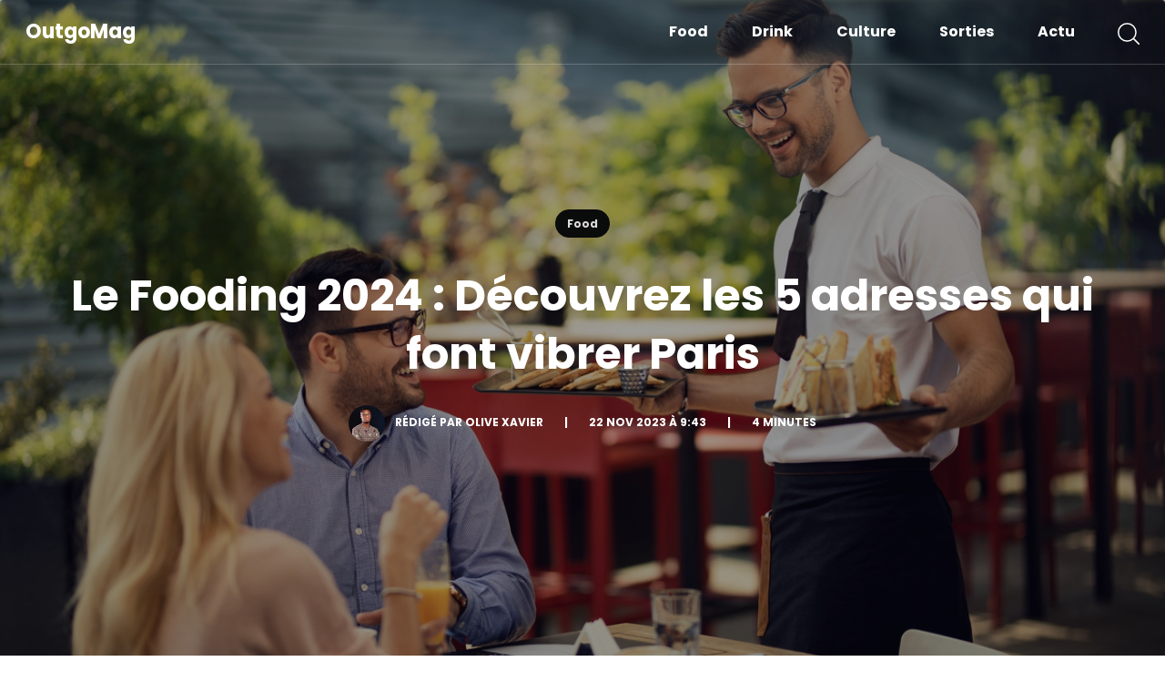

--- FILE ---
content_type: text/html; charset=UTF-8
request_url: https://www.outgomag.com/le-fooding-2024-decouvrez-les-5-adresses-qui-font-vibrer-paris/
body_size: 62811
content:
<!DOCTYPE html>
<html lang="fr-FR">
  <head lang="fr-FR">
    <meta charset="UTF-8">
    <meta name="viewport" content="width=device-width, initial-scale=1">
    
    <link rel="preconnect" href="https://fonts.gstatic.com" crossorigin>
    
    
    <title>Le Fooding 2024 : les adresses qui font vibrer Paris</title>
<link data-rocket-preload as="style" href="https://fonts.googleapis.com/css2?family=Poppins:wght@400;500;600;700&#038;family=Roboto:wght@300;400;500;700&#038;display=swap" rel="preload">
<link href="https://fonts.googleapis.com/css2?family=Poppins:wght@400;500;600;700&#038;family=Roboto:wght@300;400;500;700&#038;display=swap" media="print" onload="this.media=&#039;all&#039;" rel="stylesheet">
<noscript><link rel="stylesheet" href="https://fonts.googleapis.com/css2?family=Poppins:wght@400;500;600;700&#038;family=Roboto:wght@300;400;500;700&#038;display=swap"></noscript>
<link crossorigin data-rocket-preload as="font" href="https://fonts.gstatic.com/s/poppins/v21/pxiEyp8kv8JHgFVrJJfecg.woff2" rel="preload">
<link crossorigin data-rocket-preload as="font" href="https://fonts.gstatic.com/s/poppins/v21/pxiByp8kv8JHgFVrLCz7Z1JlFc-K.woff2" rel="preload">
<link crossorigin data-rocket-preload as="font" href="https://fonts.gstatic.com/s/poppins/v21/pxiByp8kv8JHgFVrLCz7Z1xlFQ.woff2" rel="preload">
<link crossorigin data-rocket-preload as="font" href="https://fonts.gstatic.com/s/roboto/v30/KFOlCnqEu92Fr1MmSU5fCxc4EsA.woff2" rel="preload">
<link crossorigin data-rocket-preload as="font" href="https://fonts.gstatic.com/s/roboto/v30/KFOlCnqEu92Fr1MmSU5fChc4EsA.woff2" rel="preload">
<link crossorigin data-rocket-preload as="font" href="https://fonts.gstatic.com/s/roboto/v30/KFOlCnqEu92Fr1MmSU5fBBc4.woff2" rel="preload">
<link crossorigin data-rocket-preload as="font" href="https://fonts.gstatic.com/s/roboto/v30/KFOmCnqEu92Fr1Mu4mxK.woff2" rel="preload">
<link crossorigin data-rocket-preload as="font" href="https://fonts.gstatic.com/s/roboto/v30/KFOlCnqEu92Fr1MmEU9fBBc4.woff2" rel="preload">
<link crossorigin data-rocket-preload as="font" href="https://fonts.gstatic.com/s/roboto/v30/KFOlCnqEu92Fr1MmWUlfBBc4.woff2" rel="preload">
<style id="wpr-usedcss">@font-face{font-family:Poppins;font-style:normal;font-weight:400;font-display:swap;src:url(https://fonts.gstatic.com/s/poppins/v21/pxiEyp8kv8JHgFVrJJfecg.woff2) format('woff2');unicode-range:U+0000-00FF,U+0131,U+0152-0153,U+02BB-02BC,U+02C6,U+02DA,U+02DC,U+0304,U+0308,U+0329,U+2000-206F,U+2074,U+20AC,U+2122,U+2191,U+2193,U+2212,U+2215,U+FEFF,U+FFFD}@font-face{font-family:Poppins;font-style:normal;font-weight:700;font-display:swap;src:url(https://fonts.gstatic.com/s/poppins/v21/pxiByp8kv8JHgFVrLCz7Z1JlFc-K.woff2) format('woff2');unicode-range:U+0100-02AF,U+0304,U+0308,U+0329,U+1E00-1E9F,U+1EF2-1EFF,U+2020,U+20A0-20AB,U+20AD-20C0,U+2113,U+2C60-2C7F,U+A720-A7FF}@font-face{font-family:Poppins;font-style:normal;font-weight:700;font-display:swap;src:url(https://fonts.gstatic.com/s/poppins/v21/pxiByp8kv8JHgFVrLCz7Z1xlFQ.woff2) format('woff2');unicode-range:U+0000-00FF,U+0131,U+0152-0153,U+02BB-02BC,U+02C6,U+02DA,U+02DC,U+0304,U+0308,U+0329,U+2000-206F,U+2074,U+20AC,U+2122,U+2191,U+2193,U+2212,U+2215,U+FEFF,U+FFFD}@font-face{font-family:Roboto;font-style:normal;font-weight:300;font-display:swap;src:url(https://fonts.gstatic.com/s/roboto/v30/KFOlCnqEu92Fr1MmSU5fCxc4EsA.woff2) format('woff2');unicode-range:U+0102-0103,U+0110-0111,U+0128-0129,U+0168-0169,U+01A0-01A1,U+01AF-01B0,U+0300-0301,U+0303-0304,U+0308-0309,U+0323,U+0329,U+1EA0-1EF9,U+20AB}@font-face{font-family:Roboto;font-style:normal;font-weight:300;font-display:swap;src:url(https://fonts.gstatic.com/s/roboto/v30/KFOlCnqEu92Fr1MmSU5fChc4EsA.woff2) format('woff2');unicode-range:U+0100-02AF,U+0304,U+0308,U+0329,U+1E00-1E9F,U+1EF2-1EFF,U+2020,U+20A0-20AB,U+20AD-20C0,U+2113,U+2C60-2C7F,U+A720-A7FF}@font-face{font-family:Roboto;font-style:normal;font-weight:300;font-display:swap;src:url(https://fonts.gstatic.com/s/roboto/v30/KFOlCnqEu92Fr1MmSU5fBBc4.woff2) format('woff2');unicode-range:U+0000-00FF,U+0131,U+0152-0153,U+02BB-02BC,U+02C6,U+02DA,U+02DC,U+0304,U+0308,U+0329,U+2000-206F,U+2074,U+20AC,U+2122,U+2191,U+2193,U+2212,U+2215,U+FEFF,U+FFFD}@font-face{font-family:Roboto;font-style:normal;font-weight:400;font-display:swap;src:url(https://fonts.gstatic.com/s/roboto/v30/KFOmCnqEu92Fr1Mu4mxK.woff2) format('woff2');unicode-range:U+0000-00FF,U+0131,U+0152-0153,U+02BB-02BC,U+02C6,U+02DA,U+02DC,U+0304,U+0308,U+0329,U+2000-206F,U+2074,U+20AC,U+2122,U+2191,U+2193,U+2212,U+2215,U+FEFF,U+FFFD}@font-face{font-family:Roboto;font-style:normal;font-weight:500;font-display:swap;src:url(https://fonts.gstatic.com/s/roboto/v30/KFOlCnqEu92Fr1MmEU9fBBc4.woff2) format('woff2');unicode-range:U+0000-00FF,U+0131,U+0152-0153,U+02BB-02BC,U+02C6,U+02DA,U+02DC,U+0304,U+0308,U+0329,U+2000-206F,U+2074,U+20AC,U+2122,U+2191,U+2193,U+2212,U+2215,U+FEFF,U+FFFD}@font-face{font-family:Roboto;font-style:normal;font-weight:700;font-display:swap;src:url(https://fonts.gstatic.com/s/roboto/v30/KFOlCnqEu92Fr1MmWUlfBBc4.woff2) format('woff2');unicode-range:U+0000-00FF,U+0131,U+0152-0153,U+02BB-02BC,U+02C6,U+02DA,U+02DC,U+0304,U+0308,U+0329,U+2000-206F,U+2074,U+20AC,U+2122,U+2191,U+2193,U+2212,U+2215,U+FEFF,U+FFFD}img.emoji{display:inline!important;border:none!important;box-shadow:none!important;height:1em!important;width:1em!important;margin:0 .07em!important;vertical-align:-.1em!important;background:0 0!important;padding:0!important}:where(.wp-block-button__link){border-radius:9999px;box-shadow:none;padding:calc(.667em + 2px) calc(1.333em + 2px);text-decoration:none}:where(.wp-block-calendar table:not(.has-background) th){background:#ddd}:where(.wp-block-columns){margin-bottom:1.75em}:where(.wp-block-columns.has-background){padding:1.25em 2.375em}:where(.wp-block-post-comments input[type=submit]){border:none}:where(.wp-block-cover-image:not(.has-text-color)),:where(.wp-block-cover:not(.has-text-color)){color:#fff}:where(.wp-block-cover-image.is-light:not(.has-text-color)),:where(.wp-block-cover.is-light:not(.has-text-color)){color:#000}:where(.wp-block-file){margin-bottom:1.5em}:where(.wp-block-file__button){border-radius:2em;display:inline-block;padding:.5em 1em}:where(.wp-block-file__button):is(a):active,:where(.wp-block-file__button):is(a):focus,:where(.wp-block-file__button):is(a):hover,:where(.wp-block-file__button):is(a):visited{box-shadow:none;color:#fff;opacity:.85;text-decoration:none}:where(.wp-block-latest-comments:not([style*=line-height] .wp-block-latest-comments__comment)){line-height:1.1}:where(.wp-block-latest-comments:not([style*=line-height] .wp-block-latest-comments__comment-excerpt p)){line-height:1.8}ol,ul{box-sizing:border-box}:where(.wp-block-navigation.has-background .wp-block-navigation-item a:not(.wp-element-button)),:where(.wp-block-navigation.has-background .wp-block-navigation-submenu a:not(.wp-element-button)){padding:.5em 1em}:where(.wp-block-navigation .wp-block-navigation__submenu-container .wp-block-navigation-item a:not(.wp-element-button)),:where(.wp-block-navigation .wp-block-navigation__submenu-container .wp-block-navigation-submenu a:not(.wp-element-button)),:where(.wp-block-navigation .wp-block-navigation__submenu-container .wp-block-navigation-submenu button.wp-block-navigation-item__content),:where(.wp-block-navigation .wp-block-navigation__submenu-container .wp-block-pages-list__item button.wp-block-navigation-item__content){padding:.5em 1em}:where(p.has-text-color:not(.has-link-color)) a{color:inherit}:where(.wp-block-post-excerpt){margin-bottom:var(--wp--style--block-gap);margin-top:var(--wp--style--block-gap)}:where(.wp-block-preformatted.has-background){padding:1.25em 2.375em}:where(.wp-block-pullquote){margin:0 0 1em}:where(.wp-block-search__button){border:1px solid #ccc;padding:6px 10px}:where(.wp-block-search__button-inside .wp-block-search__inside-wrapper){border:1px solid #949494;box-sizing:border-box;padding:4px}:where(.wp-block-search__button-inside .wp-block-search__inside-wrapper) .wp-block-search__input{border:none;border-radius:0;padding:0 4px}:where(.wp-block-search__button-inside .wp-block-search__inside-wrapper) .wp-block-search__input:focus{outline:0}:where(.wp-block-search__button-inside .wp-block-search__inside-wrapper) :where(.wp-block-search__button){padding:4px 8px}:where(.wp-block-term-description){margin-bottom:var(--wp--style--block-gap);margin-top:var(--wp--style--block-gap)}:where(pre.wp-block-verse){font-family:inherit}.entry-content{counter-reset:footnotes}:root{--wp--preset--font-size--normal:16px;--wp--preset--font-size--huge:42px}.aligncenter{clear:both}html :where(.has-border-color){border-style:solid}html :where([style*=border-top-color]){border-top-style:solid}html :where([style*=border-right-color]){border-right-style:solid}html :where([style*=border-bottom-color]){border-bottom-style:solid}html :where([style*=border-left-color]){border-left-style:solid}html :where([style*=border-width]){border-style:solid}html :where([style*=border-top-width]){border-top-style:solid}html :where([style*=border-right-width]){border-right-style:solid}html :where([style*=border-bottom-width]){border-bottom-style:solid}html :where([style*=border-left-width]){border-left-style:solid}html :where(img[class*=wp-image-]){height:auto;max-width:100%}:where(figure){margin:0 0 1em}html :where(.is-position-sticky){--wp-admin--admin-bar--position-offset:var(--wp-admin--admin-bar--height,0px)}@media screen and (max-width:600px){html :where(.is-position-sticky){--wp-admin--admin-bar--position-offset:0px}}body{--wp--preset--color--black:#000000;--wp--preset--color--cyan-bluish-gray:#abb8c3;--wp--preset--color--white:#ffffff;--wp--preset--color--pale-pink:#f78da7;--wp--preset--color--vivid-red:#cf2e2e;--wp--preset--color--luminous-vivid-orange:#ff6900;--wp--preset--color--luminous-vivid-amber:#fcb900;--wp--preset--color--light-green-cyan:#7bdcb5;--wp--preset--color--vivid-green-cyan:#00d084;--wp--preset--color--pale-cyan-blue:#8ed1fc;--wp--preset--color--vivid-cyan-blue:#0693e3;--wp--preset--color--vivid-purple:#9b51e0;--wp--preset--gradient--vivid-cyan-blue-to-vivid-purple:linear-gradient(135deg,rgba(6, 147, 227, 1) 0%,rgb(155, 81, 224) 100%);--wp--preset--gradient--light-green-cyan-to-vivid-green-cyan:linear-gradient(135deg,rgb(122, 220, 180) 0%,rgb(0, 208, 130) 100%);--wp--preset--gradient--luminous-vivid-amber-to-luminous-vivid-orange:linear-gradient(135deg,rgba(252, 185, 0, 1) 0%,rgba(255, 105, 0, 1) 100%);--wp--preset--gradient--luminous-vivid-orange-to-vivid-red:linear-gradient(135deg,rgba(255, 105, 0, 1) 0%,rgb(207, 46, 46) 100%);--wp--preset--gradient--very-light-gray-to-cyan-bluish-gray:linear-gradient(135deg,rgb(238, 238, 238) 0%,rgb(169, 184, 195) 100%);--wp--preset--gradient--cool-to-warm-spectrum:linear-gradient(135deg,rgb(74, 234, 220) 0%,rgb(151, 120, 209) 20%,rgb(207, 42, 186) 40%,rgb(238, 44, 130) 60%,rgb(251, 105, 98) 80%,rgb(254, 248, 76) 100%);--wp--preset--gradient--blush-light-purple:linear-gradient(135deg,rgb(255, 206, 236) 0%,rgb(152, 150, 240) 100%);--wp--preset--gradient--blush-bordeaux:linear-gradient(135deg,rgb(254, 205, 165) 0%,rgb(254, 45, 45) 50%,rgb(107, 0, 62) 100%);--wp--preset--gradient--luminous-dusk:linear-gradient(135deg,rgb(255, 203, 112) 0%,rgb(199, 81, 192) 50%,rgb(65, 88, 208) 100%);--wp--preset--gradient--pale-ocean:linear-gradient(135deg,rgb(255, 245, 203) 0%,rgb(182, 227, 212) 50%,rgb(51, 167, 181) 100%);--wp--preset--gradient--electric-grass:linear-gradient(135deg,rgb(202, 248, 128) 0%,rgb(113, 206, 126) 100%);--wp--preset--gradient--midnight:linear-gradient(135deg,rgb(2, 3, 129) 0%,rgb(40, 116, 252) 100%);--wp--preset--font-size--small:13px;--wp--preset--font-size--medium:20px;--wp--preset--font-size--large:36px;--wp--preset--font-size--x-large:42px;--wp--preset--spacing--20:0.44rem;--wp--preset--spacing--30:0.67rem;--wp--preset--spacing--40:1rem;--wp--preset--spacing--50:1.5rem;--wp--preset--spacing--60:2.25rem;--wp--preset--spacing--70:3.38rem;--wp--preset--spacing--80:5.06rem;--wp--preset--shadow--natural:6px 6px 9px rgba(0, 0, 0, .2);--wp--preset--shadow--deep:12px 12px 50px rgba(0, 0, 0, .4);--wp--preset--shadow--sharp:6px 6px 0px rgba(0, 0, 0, .2);--wp--preset--shadow--outlined:6px 6px 0px -3px rgba(255, 255, 255, 1),6px 6px rgba(0, 0, 0, 1);--wp--preset--shadow--crisp:6px 6px 0px rgba(0, 0, 0, 1)}:where(.is-layout-flex){gap:.5em}:where(.is-layout-grid){gap:.5em}:where(.wp-block-post-template.is-layout-flex){gap:1.25em}:where(.wp-block-post-template.is-layout-grid){gap:1.25em}:where(.wp-block-columns.is-layout-flex){gap:2em}:where(.wp-block-columns.is-layout-grid){gap:2em}.wpa-test-msg{background:#d1ecf1!important;border:1px solid #bee5eb!important;border-radius:5px!important;color:#0c5460!important;font-size:14px!important;padding:.75rem 1.25rem!important;font-family:Arial!important;margin-top:5px!important}span.wpa-button{display:inline-block!important;padding-top:5px!important;color:#fff!important;background-color:#6c757d!important;border-color:#6c757d!important;padding:5px 10px!important;border-radius:5px!important;margin-top:5px!important;cursor:pointer!important}#altEmail_container,.altEmail_container{position:absolute!important;overflow:hidden!important;display:inline!important;height:1px!important;width:1px!important;z-index:-1000!important}:root{--jtoc-z-index:999;--jtoc-border-width:3px}.wpj-jtoc{margin-top:var(--jtoc-toc-root-margin-top,2rem);margin-bottom:var(--jtoc-toc-root-margin-bottom,2rem)}.wpj-jtoc::-webkit-scrollbar{width:4px;background-color:#0000000f}.wpj-jtoc::-webkit-scrollbar-thumb{background:#00000029}.wpj-jtoc.--jtoc-is-folded:not(.--jtoc-animate) .wpj-jtoc--body{display:none!important}.wpj-jtoc.--jtoc-header-as-toggle .wpj-jtoc--header{cursor:pointer}.wpj-jtoc.--jtoc-title-align-left .wpj-jtoc--title{text-align:left}.wpj-jtoc.--jtoc-toggle-icon .wpj-jtoc--toggle-wrap{height:var(--jtoc-header-height,initial);width:var(--jtoc-header-height,initial)}.wpj-jtoc.--jtoc-toggle-position-right .wpj-jtoc--header-main{flex-direction:row}.wpj-jtoc.--jtoc-animate .wpj-jtoc--toc{transition-property:max-height;transition-duration:var(--jtoc-transition-duration,.5s);transition-timing-function:var(--jtoc-transition-timing-function,ease)}div:not(.wpj-jtoc--widget-floating)>.wpj-jtoc--toc{width:var(--jtoc-width,auto)}.wpj-jtoc--toc{margin:var(--jtoc-toc-margin,0);padding:var(--jtoc-toc-padding,0);overflow:hidden;display:var(--jtoc-display,inline-block);min-width:var(--jtoc-min-width);max-width:var(--jtoc-max-width,100%);z-index:var(--jtoc-z-index);background-color:var(--jtoc-background-color,transparent);font-size:var(--jtoc-font-size);border-radius:var(--jtoc-toc-border-radius);border:var(--jtoc-toc-border);border-color:var(--jtoc-toc-border-color);box-shadow:var(--jtoc-toc-box-shadow);box-sizing:border-box}.wpj-jtoc--header{height:var(--jtoc-header-height,initial);margin:var(--jtoc-header-margin);padding:var(--jtoc-header-padding);background-color:var(--jtoc-header-background-color,inherit);border-radius:var(--jtoc-header-border-radius);border:var(--jtoc-header-border);-webkit-user-select:none;-moz-user-select:none;user-select:none;cursor:var(--jtoc-header-cursor,initial);color:var(--jtoc-header-color,inherit)}.wpj-jtoc--header-main{display:flex;justify-content:space-between;align-items:center;height:100%}.wpj-jtoc--header-main .wpj-jtoc--title{display:inline-block;flex:1}span.wpj-jtoc--title-label{color:var(--jtoc-title-color,inherit);font-size:var(--jtoc-title-font-size,inherit);font-weight:var(--jtoc-title-label-font-weight,inherit);font-style:var(--jtoc-title-label-font-style)}.wpj-jtoc--toggle-wrap{left:0;top:0;bottom:0;display:flex;justify-content:center;align-items:center;cursor:pointer;height:100%}.wpj-jtoc--body{margin:var(--jtoc-body-margin,0);padding:var(--jtoc-body-padding,0);max-width:var(--jtoc-max-width,100%);background-color:var(--jtoc-body-background-color,inherit)}.wpj-jtoc--body::-webkit-scrollbar{width:4px;background-color:#0000000f}.wpj-jtoc--body::-webkit-scrollbar-thumb{background:#00000029}.wpj-jtoc--body .wpj-jtoc--nav{display:block;position:relative;max-width:var(--jtoc-max-width,100%)}.wpj-jtoc--nav>.wpj-jtoc--items li{margin:0;padding:0;line-height:normal;background-color:var(--jtoc-headings-group-background-color,inherit)}.wpj-jtoc--toc ol.wpj-jtoc--items,.wpj-jtoc--toc ul.wpj-jtoc--items{list-style-type:none;margin:0;padding:0}.wpj-jtoc--toc ol.wpj-jtoc--items .wpj-jtoc--items,.wpj-jtoc--toc ul.wpj-jtoc--items .wpj-jtoc--items{margin-left:var(--jtoc-hierarchy-offset,16px)}.wpj-jtoc--item .wpj-jtoc--item-content{display:flex;min-width:0;margin:var(--jtoc-headings-margin,0);padding:var(--jtoc-headings-padding,0);line-height:var(--jtoc-headings-line-height);font-size:var(--jtoc-headings-font-size);border-radius:var(--jtoc-headings-border-radius);color:var(--jtoc-headings-color);background-color:var(--jtoc-headings-background-color)}.wpj-jtoc--item .wpj-jtoc--item-content:hover{color:var(--jtoc-headings-color-hover)!important;background-color:var(--jtoc-headings-background-color-hover)!important}.wpj-jtoc--item .wpj-jtoc--item-content:hover>a{color:var(--jtoc-link-color-hover)!important;background-color:var(--jtoc-link-background-color-hover)!important}.wpj-jtoc--item .wpj-jtoc--item-content:hover>a:before{color:var(--jtoc-numeration-color-hover)!important}.wpj-jtoc--item .wpj-jtoc--item-content>a{margin:var(--jtoc-link-margin,0);padding:var(--jtoc-link-padding,0);transition:none!important;text-overflow:inherit;outline:0!important;font-size:var(--jtoc-link-font-size);font-weight:var(--jtoc-link-font-weight);color:var(--jtoc-link-color,var(--jtoc-headings-color));background-color:var(--jtoc-link-background-color)}.wpj-jtoc--item .wpj-jtoc--item-content>a:before{color:var(--jtoc-numeration-color,var(--jtoc-link-color))}.wpj-jtoc--item .wpj-jtoc--item-content>a:visited{color:var(--jtoc-link-color,var(--jtoc-headings-color));background-color:var(--jtoc-link-background-color)}.wpj-jtoc--item .wpj-jtoc--item-content>a:focus,.wpj-jtoc--item .wpj-jtoc--item-content>a:focus-within{background-color:initial!important}.wpj-jtoc--item .wpj-jtoc--item-content>a:hover{color:var(--jtoc-link-color-hover,var(--jtoc-headings-color-hover));background-color:var(--jtoc-link-background-color-hover)}.--jtoc-is-active>.wpj-jtoc--item-content{color:var(--jtoc-headings-color-active);background-color:var(--jtoc-headings-background-color-active)}.--jtoc-is-active>.wpj-jtoc--item-content>a{color:var(--jtoc-link-color-active)!important;background-color:var(--jtoc-link-background-color-active)!important}.--jtoc-is-active>.wpj-jtoc--item-content>a:before{color:var(--jtoc-numeration-color-active,var(--jtoc-link-color-active,var(--jtoc-headings-color-active)))!important}.--jtoc-warning{color:#856404;border:1px solid #ffeeba;background-color:#fff3cd;font-style:italic;padding:10px 14px;margin-bottom:16px}.wpj-jtoc.--jtoc-theme-original{--jtoc-background-color:#f6f4f5;--jtoc-body-padding:16px 18px 16px 18px;--jtoc-floating-widget-border-radius:20px;--jtoc-floating-widget-background-color:#39383a;--jtoc-floating-widget-color:#fff;--jtoc-floating-widget-numeration-color:gray;--jtoc-header-height:50px;--jtoc-headings-background-color-active:#39383a;--jtoc-headings-background-color-hover:#c9c9c9;--jtoc-headings-border-radius:1em;--jtoc-headings-font-size:90%;--jtoc-headings-padding:4px 10px;--jtoc-link-color:#39383a;--jtoc-link-color-active:#fff;--jtoc-link-color-hover:#39383a;--jtoc-numeration-color:#aaa;--jtoc-numeration-color-active:#aaa;--jtoc-numeration-color-hover:#aaa;--jtoc-title-font-size:1.1em;--jtoc-title-label-font-weight:500;--jtoc-toc-border-radius:1em}.wpj-jtoc.--jtoc-theme-original .wpj-jtoc--header{position:relative}.wpj-jtoc.--jtoc-theme-original .wpj-jtoc--header .wpj-jtoc--header-main .wpj-jtoc--title{margin:0 18px;display:inline-block;max-width:100%}.wpj-jtoc.--jtoc-theme-original .wpj-jtoc--header .wpj-jtoc--header-main .wpj-jtoc--title span.wpj-jtoc--title-label{display:block;width:100%}.wpj-jtoc.--jtoc-theme-original .wpj-jtoc--header+.wpj-jtoc--body{margin-top:-16px}.wpj-jtoc.--jtoc-theme-original .wpj-jtoc--items li{display:block}.wpj-jtoc.--jtoc-theme-original .wpj-jtoc--items li a{max-width:100%;text-decoration:none!important}:root{--bs-blue:#0d6efd;--bs-indigo:#6610f2;--bs-purple:#6f42c1;--bs-pink:#d63384;--bs-red:#dc3545;--bs-orange:#fd7e14;--bs-yellow:#ffc107;--bs-green:#198754;--bs-teal:#20c997;--bs-cyan:#0dcaf0;--bs-black:#000;--bs-white:#fff;--bs-gray:#6c757d;--bs-gray-dark:#343a40;--bs-gray-100:#f8f9fa;--bs-gray-200:#e9ecef;--bs-gray-300:#dee2e6;--bs-gray-400:#ced4da;--bs-gray-500:#adb5bd;--bs-gray-600:#6c757d;--bs-gray-700:#495057;--bs-gray-800:#343a40;--bs-gray-900:#212529;--bs-primary:#0d6efd;--bs-secondary:#6c757d;--bs-success:#198754;--bs-info:#0dcaf0;--bs-warning:#ffc107;--bs-danger:#dc3545;--bs-light:#f8f9fa;--bs-dark:#212529;--bs-primary-rgb:13,110,253;--bs-secondary-rgb:108,117,125;--bs-success-rgb:25,135,84;--bs-info-rgb:13,202,240;--bs-warning-rgb:255,193,7;--bs-danger-rgb:220,53,69;--bs-light-rgb:248,249,250;--bs-dark-rgb:33,37,41;--bs-white-rgb:255,255,255;--bs-black-rgb:0,0,0;--bs-body-color-rgb:33,37,41;--bs-body-bg-rgb:255,255,255;--bs-font-sans-serif:system-ui,-apple-system,"Segoe UI",Roboto,"Helvetica Neue","Noto Sans","Liberation Sans",Arial,sans-serif,"Apple Color Emoji","Segoe UI Emoji","Segoe UI Symbol","Noto Color Emoji";--bs-font-monospace:SFMono-Regular,Menlo,Monaco,Consolas,"Liberation Mono","Courier New",monospace;--bs-gradient:linear-gradient(180deg, rgba(255, 255, 255, .15), rgba(255, 255, 255, 0));--bs-body-font-family:var(--bs-font-sans-serif);--bs-body-font-size:1rem;--bs-body-font-weight:400;--bs-body-line-height:1.5;--bs-body-color:#212529;--bs-body-bg:#fff;--bs-border-width:1px;--bs-border-style:solid;--bs-border-color:#dee2e6;--bs-border-color-translucent:rgba(0, 0, 0, .175);--bs-border-radius:0.375rem;--bs-border-radius-sm:0.25rem;--bs-border-radius-lg:0.5rem;--bs-border-radius-xl:1rem;--bs-border-radius-2xl:2rem;--bs-border-radius-pill:50rem;--bs-link-color:#0d6efd;--bs-link-hover-color:#0a58ca;--bs-code-color:#d63384;--bs-highlight-bg:#fff3cd}*,::after,::before{-webkit-box-sizing:border-box;box-sizing:border-box}@media(prefers-reduced-motion:no-preference){:root{scroll-behavior:smooth}}body{margin:0;font-family:var(--bs-body-font-family);font-size:var(--bs-body-font-size);font-weight:var(--bs-body-font-weight);line-height:var(--bs-body-line-height);color:var(--bs-body-color);text-align:var(--bs-body-text-align);background-color:var(--bs-body-bg);-webkit-text-size-adjust:100%;-webkit-tap-highlight-color:transparent}hr{margin:1rem 0;color:inherit;border:0;border-top:1px solid;opacity:.25}.h1,.h2,.h3,.h4,.h5,.h6,h1,h2,h3,h4,h5,h6{margin-top:0;margin-bottom:.5rem;font-weight:500;line-height:1.2}.h1,h1{font-size:calc(1.375rem + 1.5vw)}@media(min-width:1200px){.h1,h1{font-size:2.5rem}}.h2,h2{font-size:calc(1.325rem + .9vw)}@media(min-width:1200px){.h2,h2{font-size:2rem}}.h3,h3{font-size:calc(1.3rem + .6vw)}@media(min-width:1200px){.h3,h3{font-size:1.75rem}}.h4,h4{font-size:calc(1.275rem + .3vw)}@media(min-width:1200px){.h4,h4{font-size:1.5rem}}.h5,h5{font-size:1.25rem}.h6,h6{font-size:1rem}p{margin-top:0;margin-bottom:1rem}abbr[title]{-webkit-text-decoration:underline dotted;text-decoration:underline dotted;cursor:help;-webkit-text-decoration-skip-ink:none;text-decoration-skip-ink:none}address{margin-bottom:1rem;font-style:normal;line-height:inherit}ol,ul{padding-left:2rem}dl,ol,ul{margin-top:0;margin-bottom:1rem}ol ol,ol ul,ul ol,ul ul{margin-bottom:0}dt{font-weight:700}dd{margin-bottom:.5rem;margin-left:0}blockquote{margin:0 0 1rem}b,strong{font-weight:bolder}.small,small{font-size:.875em}.mark,mark{padding:.1875em;background-color:var(--bs-highlight-bg)}sub,sup{position:relative;font-size:.75em;line-height:0;vertical-align:baseline}sub{bottom:-.25em}sup{top:-.5em}a{color:var(--bs-link-color);text-decoration:underline}a:hover{color:var(--bs-link-hover-color)}a:not([href]):not([class]),a:not([href]):not([class]):hover{color:inherit;text-decoration:none}code,kbd,pre,samp{font-family:var(--bs-font-monospace);font-size:1em}pre{display:block;margin-top:0;margin-bottom:1rem;overflow:auto;font-size:.875em}pre code{font-size:inherit;color:inherit;word-break:normal}code{font-size:.875em;color:var(--bs-code-color);word-wrap:break-word}a>code{color:inherit}kbd{padding:.1875rem .375rem;font-size:.875em;color:var(--bs-body-bg);background-color:var(--bs-body-color);border-radius:.25rem}kbd kbd{padding:0;font-size:1em}figure{margin:0 0 1rem}img,svg{vertical-align:middle}table{caption-side:bottom;border-collapse:collapse}caption{padding-top:.5rem;padding-bottom:.5rem;color:#6c757d;text-align:left}th{text-align:inherit;text-align:-webkit-match-parent}tbody,td,tfoot,th,thead,tr{border-color:inherit;border-style:solid;border-width:0}label{display:inline-block}button{border-radius:0}button:focus:not(:focus-visible){outline:0}button,input,optgroup,select,textarea{margin:0;font-family:inherit;font-size:inherit;line-height:inherit}button,select{text-transform:none}[role=button]{cursor:pointer}select{word-wrap:normal}select:disabled{opacity:1}[list]:not([type=date]):not([type=datetime-local]):not([type=month]):not([type=week]):not([type=time])::-webkit-calendar-picker-indicator{display:none!important}[type=button],[type=reset],[type=submit],button{-webkit-appearance:button}[type=button]:not(:disabled),[type=reset]:not(:disabled),[type=submit]:not(:disabled),button:not(:disabled){cursor:pointer}::-moz-focus-inner{padding:0;border-style:none}textarea{resize:vertical}fieldset{min-width:0;padding:0;margin:0;border:0}legend{float:left;width:100%;padding:0;margin-bottom:.5rem;font-size:calc(1.275rem + .3vw);line-height:inherit}legend+*{clear:left}::-webkit-datetime-edit-day-field,::-webkit-datetime-edit-fields-wrapper,::-webkit-datetime-edit-hour-field,::-webkit-datetime-edit-minute,::-webkit-datetime-edit-month-field,::-webkit-datetime-edit-text,::-webkit-datetime-edit-year-field{padding:0}::-webkit-inner-spin-button{height:auto}[type=search]{outline-offset:-2px;-webkit-appearance:textfield}::-webkit-search-decoration{-webkit-appearance:none}::-webkit-color-swatch-wrapper{padding:0}::file-selector-button{font:inherit;-webkit-appearance:button}output{display:inline-block}iframe{border:0}summary{display:list-item;cursor:pointer}progress{vertical-align:baseline}[hidden]{display:none!important}.blockquote{margin-bottom:1rem;font-size:1.25rem}.blockquote>:last-child{margin-bottom:0}.post-single img{max-width:100%;height:auto}.figure{display:inline-block}.container,.container-fluid{--bs-gutter-x:4rem;--bs-gutter-y:0;width:100%;padding-right:calc(var(--bs-gutter-x) * .5);padding-left:calc(var(--bs-gutter-x) * .5);margin-right:auto;margin-left:auto}@media(min-width:576px){.container{max-width:540px}}@media(min-width:768px){.container{max-width:720px}}@media(min-width:992px){.container{max-width:960px}}@media(min-width:1200px){legend{font-size:1.5rem}.container{max-width:1248px}}.row{--bs-gutter-x:4rem;--bs-gutter-y:0;display:-webkit-box;display:-ms-flexbox;display:flex;-ms-flex-wrap:wrap;flex-wrap:wrap;margin-top:calc(-1 * var(--bs-gutter-y));margin-right:calc(-.5 * var(--bs-gutter-x));margin-left:calc(-.5 * var(--bs-gutter-x))}.row>*{-ms-flex-negative:0;flex-shrink:0;width:100%;max-width:100%;padding-right:calc(var(--bs-gutter-x) * .5);padding-left:calc(var(--bs-gutter-x) * .5);margin-top:var(--bs-gutter-y)}.col{-webkit-box-flex:1;-ms-flex:1 0 0%;flex:1 0 0%}.col-12{-webkit-box-flex:0;-ms-flex:0 0 auto;flex:0 0 auto;width:100%}@media(min-width:992px){.col-lg-3{-webkit-box-flex:0;-ms-flex:0 0 auto;flex:0 0 auto;width:25%}.col-lg-8{-webkit-box-flex:0;-ms-flex:0 0 auto;flex:0 0 auto;width:66.66666667%}.col-lg-12{-webkit-box-flex:0;-ms-flex:0 0 auto;flex:0 0 auto;width:100%}.offset-lg-2{margin-left:16.66666667%}}.table{--bs-table-color:var(--bs-body-color);--bs-table-bg:transparent;--bs-table-border-color:var(--bs-border-color);--bs-table-accent-bg:transparent;--bs-table-striped-color:var(--bs-body-color);--bs-table-striped-bg:rgba(0, 0, 0, .05);--bs-table-active-color:var(--bs-body-color);--bs-table-active-bg:rgba(0, 0, 0, .1);--bs-table-hover-color:var(--bs-body-color);--bs-table-hover-bg:rgba(0, 0, 0, .075);width:100%;margin-bottom:1rem;color:var(--bs-table-color);vertical-align:top;border-color:var(--bs-table-border-color)}.table>:not(caption)>*>*{padding:.5rem;background-color:var(--bs-table-bg);border-bottom-width:1px;-webkit-box-shadow:inset 0 0 0 9999px var(--bs-table-accent-bg);box-shadow:inset 0 0 0 9999px var(--bs-table-accent-bg)}.table>tbody{vertical-align:inherit}.table>thead{vertical-align:bottom}.fade{-webkit-transition:opacity .15s linear;transition:opacity .15s linear}@media(prefers-reduced-motion:reduce){.fade{-webkit-transition:none;transition:none}}.fade:not(.show){opacity:0}.collapse:not(.show){display:none}.collapsing{height:0;overflow:hidden;-webkit-transition:height .35s;transition:height .35s ease}@media(prefers-reduced-motion:reduce){.collapsing{-webkit-transition:none;transition:none}}.collapsing.collapse-horizontal{width:0;height:auto;-webkit-transition:width .35s;transition:width .35s ease}@media(prefers-reduced-motion:reduce){.collapsing.collapse-horizontal{-webkit-transition:none;transition:none}}.dropdown,.dropdown-center,.dropend,.dropstart,.dropup,.dropup-center{position:relative}.dropdown-toggle{white-space:nowrap}.dropdown-toggle::after{display:inline-block;margin-left:.255em;vertical-align:.255em;content:"";border-top:.3em solid;border-right:.3em solid transparent;border-bottom:0;border-left:.3em solid transparent}.dropdown-toggle:empty::after{margin-left:0}.dropdown-menu{--bs-dropdown-zindex:1000;--bs-dropdown-min-width:10rem;--bs-dropdown-padding-x:0;--bs-dropdown-padding-y:0.5rem;--bs-dropdown-spacer:0.125rem;--bs-dropdown-font-size:1rem;--bs-dropdown-color:#212529;--bs-dropdown-bg:#fff;--bs-dropdown-border-color:var(--bs-border-color-translucent);--bs-dropdown-border-radius:0.375rem;--bs-dropdown-border-width:1px;--bs-dropdown-inner-border-radius:calc(0.375rem - 1px);--bs-dropdown-divider-bg:var(--bs-border-color-translucent);--bs-dropdown-divider-margin-y:0.5rem;--bs-dropdown-box-shadow:0 0.5rem 1rem rgba(0, 0, 0, .15);--bs-dropdown-link-color:#212529;--bs-dropdown-link-hover-color:#1e2125;--bs-dropdown-link-hover-bg:#e9ecef;--bs-dropdown-link-active-color:#fff;--bs-dropdown-link-active-bg:#0d6efd;--bs-dropdown-link-disabled-color:#adb5bd;--bs-dropdown-item-padding-x:1rem;--bs-dropdown-item-padding-y:0.25rem;--bs-dropdown-header-color:#6c757d;--bs-dropdown-header-padding-x:1rem;--bs-dropdown-header-padding-y:0.5rem;position:absolute;z-index:var(--bs-dropdown-zindex);display:none;min-width:var(--bs-dropdown-min-width);padding:var(--bs-dropdown-padding-y) var(--bs-dropdown-padding-x);margin:0;font-size:var(--bs-dropdown-font-size);color:var(--bs-dropdown-color);text-align:left;list-style:none;background-color:var(--bs-dropdown-bg);background-clip:padding-box;border:var(--bs-dropdown-border-width) solid var(--bs-dropdown-border-color);border-radius:var(--bs-dropdown-border-radius)}.dropup .dropdown-toggle::after{display:inline-block;margin-left:.255em;vertical-align:.255em;content:"";border-top:0;border-right:.3em solid transparent;border-bottom:.3em solid;border-left:.3em solid transparent}.dropup .dropdown-toggle:empty::after{margin-left:0}.dropend .dropdown-toggle::after{display:inline-block;margin-left:.255em;vertical-align:.255em;content:"";border-top:.3em solid transparent;border-right:0;border-bottom:.3em solid transparent;border-left:.3em solid}.dropend .dropdown-toggle:empty::after{margin-left:0}.dropend .dropdown-toggle::after{vertical-align:0}.dropstart .dropdown-toggle::after{display:inline-block;margin-left:.255em;vertical-align:.255em;content:""}.dropstart .dropdown-toggle::after{display:none}.dropstart .dropdown-toggle::before{display:inline-block;margin-right:.255em;vertical-align:.255em;content:"";border-top:.3em solid transparent;border-right:.3em solid;border-bottom:.3em solid transparent}.dropstart .dropdown-toggle:empty::after{margin-left:0}.dropstart .dropdown-toggle::before{vertical-align:0}.dropdown-item{display:block;width:100%;padding:var(--bs-dropdown-item-padding-y) var(--bs-dropdown-item-padding-x);clear:both;font-weight:400;color:var(--bs-dropdown-link-color);text-align:inherit;text-decoration:none;white-space:nowrap;background-color:transparent;border:0}.dropdown-item:focus,.dropdown-item:hover{color:var(--bs-dropdown-link-hover-color);background-color:var(--bs-dropdown-link-hover-bg)}.dropdown-item.active,.dropdown-item:active{color:var(--bs-dropdown-link-active-color);text-decoration:none;background-color:var(--bs-dropdown-link-active-bg)}.dropdown-item.disabled,.dropdown-item:disabled{color:var(--bs-dropdown-link-disabled-color);pointer-events:none;background-color:transparent}.dropdown-menu.show{display:block}.nav{--bs-nav-link-padding-x:1rem;--bs-nav-link-padding-y:0.5rem;--bs-nav-link-font-weight: ;--bs-nav-link-color:var(--bs-link-color);--bs-nav-link-hover-color:var(--bs-link-hover-color);--bs-nav-link-disabled-color:#6c757d;display:-webkit-box;display:-ms-flexbox;display:flex;-ms-flex-wrap:wrap;flex-wrap:wrap;padding-left:0;margin-bottom:0;list-style:none}.navbar{--bs-navbar-padding-x:0;--bs-navbar-padding-y:0.5rem;--bs-navbar-color:rgba(0, 0, 0, .55);--bs-navbar-hover-color:rgba(0, 0, 0, .7);--bs-navbar-disabled-color:rgba(0, 0, 0, .3);--bs-navbar-active-color:rgba(0, 0, 0, .9);--bs-navbar-brand-padding-y:0.3125rem;--bs-navbar-brand-margin-end:1rem;--bs-navbar-brand-font-size:1.25rem;--bs-navbar-brand-color:rgba(0, 0, 0, .9);--bs-navbar-brand-hover-color:rgba(0, 0, 0, .9);--bs-navbar-nav-link-padding-x:0.5rem;--bs-navbar-toggler-padding-y:0.25rem;--bs-navbar-toggler-padding-x:0.75rem;--bs-navbar-toggler-font-size:1.25rem;--bs-navbar-toggler-icon-bg:url("data:image/svg+xml,%3csvg xmlns='http://www.w3.org/2000/svg' viewBox='0 0 30 30'%3e%3cpath stroke='rgba%280, 0, 0, 0.55%29' stroke-linecap='round' stroke-miterlimit='10' stroke-width='2' d='M4 7h22M4 15h22M4 23h22'/%3e%3c/svg%3e");--bs-navbar-toggler-border-color:rgba(0, 0, 0, .1);--bs-navbar-toggler-border-radius:0.375rem;--bs-navbar-toggler-focus-width:0.25rem;--bs-navbar-toggler-transition:box-shadow 0.15s ease-in-out;position:relative;display:-webkit-box;display:-ms-flexbox;display:flex;-ms-flex-wrap:wrap;flex-wrap:wrap;-webkit-box-align:center;-ms-flex-align:center;align-items:center;-webkit-box-pack:justify;-ms-flex-pack:justify;justify-content:space-between;padding:var(--bs-navbar-padding-y) var(--bs-navbar-padding-x)}.navbar>.container,.navbar>.container-fluid{display:-webkit-box;display:-ms-flexbox;display:flex;-ms-flex-wrap:inherit;flex-wrap:inherit;-webkit-box-align:center;-ms-flex-align:center;align-items:center;-webkit-box-pack:justify;-ms-flex-pack:justify;justify-content:space-between}.navbar-nav{--bs-nav-link-padding-x:0;--bs-nav-link-padding-y:0.5rem;--bs-nav-link-font-weight: ;--bs-nav-link-color:var(--bs-navbar-color);--bs-nav-link-hover-color:var(--bs-navbar-hover-color);--bs-nav-link-disabled-color:var(--bs-navbar-disabled-color);display:-webkit-box;display:-ms-flexbox;display:flex;-webkit-box-orient:vertical;-webkit-box-direction:normal;-ms-flex-direction:column;flex-direction:column;padding-left:0;margin-bottom:0;list-style:none}.navbar-nav .dropdown-menu{position:static}.card{--bs-card-spacer-y:1rem;--bs-card-spacer-x:1rem;--bs-card-title-spacer-y:0.5rem;--bs-card-border-width:1px;--bs-card-border-color:var(--bs-border-color-translucent);--bs-card-border-radius:0.375rem;--bs-card-box-shadow: ;--bs-card-inner-border-radius:calc(0.375rem - 1px);--bs-card-cap-padding-y:0.5rem;--bs-card-cap-padding-x:1rem;--bs-card-cap-bg:rgba(0, 0, 0, .03);--bs-card-cap-color: ;--bs-card-height: ;--bs-card-color: ;--bs-card-bg:#fff;--bs-card-img-overlay-padding:1rem;--bs-card-group-margin:2rem;position:relative;display:-webkit-box;display:-ms-flexbox;display:flex;-webkit-box-orient:vertical;-webkit-box-direction:normal;-ms-flex-direction:column;flex-direction:column;min-width:0;height:var(--bs-card-height);word-wrap:break-word;background-color:var(--bs-card-bg);background-clip:border-box;border:var(--bs-card-border-width) solid var(--bs-card-border-color);border-radius:var(--bs-card-border-radius)}.card>hr{margin-right:0;margin-left:0}.card>.list-group{border-top:inherit;border-bottom:inherit}.card>.list-group:first-child{border-top-width:0;border-top-left-radius:var(--bs-card-inner-border-radius);border-top-right-radius:var(--bs-card-inner-border-radius)}.card>.list-group:last-child{border-bottom-width:0;border-bottom-right-radius:var(--bs-card-inner-border-radius);border-bottom-left-radius:var(--bs-card-inner-border-radius)}.alert{--bs-alert-bg:transparent;--bs-alert-padding-x:1rem;--bs-alert-padding-y:1rem;--bs-alert-margin-bottom:1rem;--bs-alert-color:inherit;--bs-alert-border-color:transparent;--bs-alert-border:1px solid var(--bs-alert-border-color);--bs-alert-border-radius:0.375rem;position:relative;padding:var(--bs-alert-padding-y) var(--bs-alert-padding-x);margin-bottom:var(--bs-alert-margin-bottom);color:var(--bs-alert-color);background-color:var(--bs-alert-bg);border:var(--bs-alert-border);border-radius:var(--bs-alert-border-radius)}.progress{--bs-progress-height:1rem;--bs-progress-font-size:0.75rem;--bs-progress-bg:#e9ecef;--bs-progress-border-radius:0.375rem;--bs-progress-box-shadow:inset 0 1px 2px rgba(0, 0, 0, .075);--bs-progress-bar-color:#fff;--bs-progress-bar-bg:#0d6efd;--bs-progress-bar-transition:width 0.6s ease;display:-webkit-box;display:-ms-flexbox;display:flex;height:var(--bs-progress-height);overflow:hidden;font-size:var(--bs-progress-font-size);background-color:var(--bs-progress-bg);border-radius:var(--bs-progress-border-radius)}.list-group{--bs-list-group-color:#212529;--bs-list-group-bg:#fff;--bs-list-group-border-color:rgba(0, 0, 0, .125);--bs-list-group-border-width:1px;--bs-list-group-border-radius:0.375rem;--bs-list-group-item-padding-x:1rem;--bs-list-group-item-padding-y:0.5rem;--bs-list-group-action-color:#495057;--bs-list-group-action-hover-color:#495057;--bs-list-group-action-hover-bg:#f8f9fa;--bs-list-group-action-active-color:#212529;--bs-list-group-action-active-bg:#e9ecef;--bs-list-group-disabled-color:#6c757d;--bs-list-group-disabled-bg:#fff;--bs-list-group-active-color:#fff;--bs-list-group-active-bg:#0d6efd;--bs-list-group-active-border-color:#0d6efd;display:-webkit-box;display:-ms-flexbox;display:flex;-webkit-box-orient:vertical;-webkit-box-direction:normal;-ms-flex-direction:column;flex-direction:column;padding-left:0;margin-bottom:0;border-radius:var(--bs-list-group-border-radius)}.list-group-item{position:relative;display:block;padding:var(--bs-list-group-item-padding-y) var(--bs-list-group-item-padding-x);color:var(--bs-list-group-color);text-decoration:none;background-color:var(--bs-list-group-bg);border:var(--bs-list-group-border-width) solid var(--bs-list-group-border-color)}.list-group-item:first-child{border-top-left-radius:inherit;border-top-right-radius:inherit}.list-group-item:last-child{border-bottom-right-radius:inherit;border-bottom-left-radius:inherit}.list-group-item.disabled,.list-group-item:disabled{color:var(--bs-list-group-disabled-color);pointer-events:none;background-color:var(--bs-list-group-disabled-bg)}.list-group-item.active{z-index:2;color:var(--bs-list-group-active-color);background-color:var(--bs-list-group-active-bg);border-color:var(--bs-list-group-active-border-color)}.list-group-item+.list-group-item{border-top-width:0}.list-group-item+.list-group-item.active{margin-top:calc(-1 * var(--bs-list-group-border-width));border-top-width:var(--bs-list-group-border-width)}.toast{--bs-toast-zindex:1090;--bs-toast-padding-x:0.75rem;--bs-toast-padding-y:0.5rem;--bs-toast-spacing:4rem;--bs-toast-max-width:350px;--bs-toast-font-size:0.875rem;--bs-toast-color: ;--bs-toast-bg:rgba(255, 255, 255, .85);--bs-toast-border-width:1px;--bs-toast-border-color:var(--bs-border-color-translucent);--bs-toast-border-radius:0.375rem;--bs-toast-box-shadow:0 0.5rem 1rem rgba(0, 0, 0, .15);--bs-toast-header-color:#6c757d;--bs-toast-header-bg:rgba(255, 255, 255, .85);--bs-toast-header-border-color:rgba(0, 0, 0, .05);width:var(--bs-toast-max-width);max-width:100%;font-size:var(--bs-toast-font-size);color:var(--bs-toast-color);pointer-events:auto;background-color:var(--bs-toast-bg);background-clip:padding-box;border:var(--bs-toast-border-width) solid var(--bs-toast-border-color);-webkit-box-shadow:var(--bs-toast-box-shadow);box-shadow:var(--bs-toast-box-shadow);border-radius:var(--bs-toast-border-radius)}.toast.showing{opacity:0}.toast:not(.show){display:none}.modal{--bs-modal-zindex:1055;--bs-modal-width:500px;--bs-modal-padding:1rem;--bs-modal-margin:0.5rem;--bs-modal-color: ;--bs-modal-bg:#fff;--bs-modal-border-color:var(--bs-border-color-translucent);--bs-modal-border-width:1px;--bs-modal-border-radius:0.5rem;--bs-modal-box-shadow:0 0.125rem 0.25rem rgba(0, 0, 0, .075);--bs-modal-inner-border-radius:calc(0.5rem - 1px);--bs-modal-header-padding-x:1rem;--bs-modal-header-padding-y:1rem;--bs-modal-header-padding:1rem 1rem;--bs-modal-header-border-color:var(--bs-border-color);--bs-modal-header-border-width:1px;--bs-modal-title-line-height:1.5;--bs-modal-footer-gap:0.5rem;--bs-modal-footer-bg: ;--bs-modal-footer-border-color:var(--bs-border-color);--bs-modal-footer-border-width:1px;position:fixed;top:0;left:0;z-index:var(--bs-modal-zindex);display:none;width:100%;height:100%;overflow-x:hidden;overflow-y:auto;outline:0}.modal-dialog{position:relative;width:auto;margin:var(--bs-modal-margin);pointer-events:none}.modal.fade .modal-dialog{-webkit-transition:-webkit-transform .3s ease-out;transition:-webkit-transform .3s ease-out;transition:transform .3s ease-out;transition:transform .3s ease-out,-webkit-transform .3s ease-out;-webkit-transform:translate(0,-50px);transform:translate(0,-50px)}@media(prefers-reduced-motion:reduce){.modal.fade .modal-dialog{-webkit-transition:none;transition:none}}.modal.show .modal-dialog{-webkit-transform:none;transform:none}.modal.modal-static .modal-dialog{-webkit-transform:scale(1.02);transform:scale(1.02)}.modal-backdrop{--bs-backdrop-zindex:1050;--bs-backdrop-bg:#000;--bs-backdrop-opacity:0.5;position:fixed;top:0;left:0;z-index:var(--bs-backdrop-zindex);width:100vw;height:100vh;background-color:var(--bs-backdrop-bg)}.modal-backdrop.fade{opacity:0}.modal-backdrop.show{opacity:var(--bs-backdrop-opacity)}.modal-body{position:relative;-webkit-box-flex:1;-ms-flex:1 1 auto;flex:1 1 auto;padding:var(--bs-modal-padding)}@media(min-width:576px){.modal{--bs-modal-margin:1.75rem;--bs-modal-box-shadow:0 0.5rem 1rem rgba(0, 0, 0, .15)}.modal-dialog{max-width:var(--bs-modal-width);margin-right:auto;margin-left:auto}}.tooltip{--bs-tooltip-zindex:1080;--bs-tooltip-max-width:200px;--bs-tooltip-padding-x:0.5rem;--bs-tooltip-padding-y:0.25rem;--bs-tooltip-margin: ;--bs-tooltip-font-size:0.875rem;--bs-tooltip-color:#fff;--bs-tooltip-bg:#000;--bs-tooltip-border-radius:0.375rem;--bs-tooltip-opacity:0.9;--bs-tooltip-arrow-width:0.8rem;--bs-tooltip-arrow-height:0.4rem;z-index:var(--bs-tooltip-zindex);display:block;padding:var(--bs-tooltip-arrow-height);margin:var(--bs-tooltip-margin);font-family:var(--bs-font-sans-serif);font-style:normal;font-weight:400;line-height:1.5;text-align:left;text-align:start;text-decoration:none;text-shadow:none;text-transform:none;letter-spacing:normal;word-break:normal;white-space:normal;word-spacing:normal;line-break:auto;font-size:var(--bs-tooltip-font-size);word-wrap:break-word;opacity:0}.tooltip.show{opacity:var(--bs-tooltip-opacity)}.tooltip .tooltip-arrow{display:block;width:var(--bs-tooltip-arrow-width);height:var(--bs-tooltip-arrow-height)}.tooltip .tooltip-arrow::before{position:absolute;content:"";border-color:transparent;border-style:solid}.tooltip-inner{max-width:var(--bs-tooltip-max-width);padding:var(--bs-tooltip-padding-y) var(--bs-tooltip-padding-x);color:var(--bs-tooltip-color);text-align:center;background-color:var(--bs-tooltip-bg);border-radius:var(--bs-tooltip-border-radius)}.popover{--bs-popover-zindex:1070;--bs-popover-max-width:276px;--bs-popover-font-size:0.875rem;--bs-popover-bg:#fff;--bs-popover-border-width:1px;--bs-popover-border-color:var(--bs-border-color-translucent);--bs-popover-border-radius:0.5rem;--bs-popover-inner-border-radius:calc(0.5rem - 1px);--bs-popover-box-shadow:0 0.5rem 1rem rgba(0, 0, 0, .15);--bs-popover-header-padding-x:1rem;--bs-popover-header-padding-y:0.5rem;--bs-popover-header-font-size:1rem;--bs-popover-header-color: ;--bs-popover-header-bg:#f0f0f0;--bs-popover-body-padding-x:1rem;--bs-popover-body-padding-y:1rem;--bs-popover-body-color:#212529;--bs-popover-arrow-width:1rem;--bs-popover-arrow-height:0.5rem;--bs-popover-arrow-border:var(--bs-popover-border-color);z-index:var(--bs-popover-zindex);display:block;max-width:var(--bs-popover-max-width);font-family:var(--bs-font-sans-serif);font-style:normal;font-weight:400;line-height:1.5;text-align:left;text-align:start;text-decoration:none;text-shadow:none;text-transform:none;letter-spacing:normal;word-break:normal;white-space:normal;word-spacing:normal;line-break:auto;font-size:var(--bs-popover-font-size);word-wrap:break-word;background-color:var(--bs-popover-bg);background-clip:padding-box;border:var(--bs-popover-border-width) solid var(--bs-popover-border-color);border-radius:var(--bs-popover-border-radius)}.popover .popover-arrow{display:block;width:var(--bs-popover-arrow-width);height:var(--bs-popover-arrow-height)}.popover .popover-arrow::after,.popover .popover-arrow::before{position:absolute;display:block;content:"";border-color:transparent;border-style:solid;border-width:0}.popover-header{padding:var(--bs-popover-header-padding-y) var(--bs-popover-header-padding-x);margin-bottom:0;font-size:var(--bs-popover-header-font-size);color:var(--bs-popover-header-color);background-color:var(--bs-popover-header-bg);border-bottom:var(--bs-popover-border-width) solid var(--bs-popover-border-color);border-top-left-radius:var(--bs-popover-inner-border-radius);border-top-right-radius:var(--bs-popover-inner-border-radius)}.popover-header:empty{display:none}.popover-body{padding:var(--bs-popover-body-padding-y) var(--bs-popover-body-padding-x);color:var(--bs-popover-body-color)}.carousel{position:relative}.carousel.pointer-event{-ms-touch-action:pan-y;touch-action:pan-y}.carousel-item{position:relative;display:none;float:left;width:100%;margin-right:-100%;-webkit-backface-visibility:hidden;backface-visibility:hidden;-webkit-transition:-webkit-transform .6s ease-in-out;transition:-webkit-transform .6s ease-in-out;transition:transform .6s ease-in-out;transition:transform .6s ease-in-out,-webkit-transform .6s ease-in-out}@media(prefers-reduced-motion:reduce){.carousel-item{-webkit-transition:none;transition:none}}.carousel-item-next,.carousel-item-prev,.carousel-item.active{display:block}.active.carousel-item-end,.carousel-item-next:not(.carousel-item-start){-webkit-transform:translateX(100%);transform:translateX(100%)}.active.carousel-item-start,.carousel-item-prev:not(.carousel-item-end){-webkit-transform:translateX(-100%);transform:translateX(-100%)}.carousel-indicators{position:absolute;right:0;bottom:0;left:0;z-index:2;display:-webkit-box;display:-ms-flexbox;display:flex;-webkit-box-pack:center;-ms-flex-pack:center;justify-content:center;padding:0;margin-right:15%;margin-bottom:1rem;margin-left:15%;list-style:none}.carousel-indicators [data-bs-target]{-webkit-box-sizing:content-box;box-sizing:content-box;-webkit-box-flex:0;-ms-flex:0 1 auto;flex:0 1 auto;width:30px;height:3px;padding:0;margin-right:3px;margin-left:3px;text-indent:-999px;cursor:pointer;background-color:#fff;background-clip:padding-box;border:0;border-top:10px solid transparent;border-bottom:10px solid transparent;opacity:.5;-webkit-transition:opacity .6s;transition:opacity .6s ease}@media(prefers-reduced-motion:reduce){.carousel-indicators [data-bs-target]{-webkit-transition:none;transition:none}}.carousel-indicators .active{opacity:1}.offcanvas{--bs-offcanvas-zindex:1045;--bs-offcanvas-width:400px;--bs-offcanvas-height:30vh;--bs-offcanvas-padding-x:1rem;--bs-offcanvas-padding-y:1rem;--bs-offcanvas-color: ;--bs-offcanvas-bg:#fff;--bs-offcanvas-border-width:1px;--bs-offcanvas-border-color:var(--bs-border-color-translucent);--bs-offcanvas-box-shadow:0 0.125rem 0.25rem rgba(0, 0, 0, .075)}.offcanvas{position:fixed;bottom:0;z-index:var(--bs-offcanvas-zindex);display:-webkit-box;display:-ms-flexbox;display:flex;-webkit-box-orient:vertical;-webkit-box-direction:normal;-ms-flex-direction:column;flex-direction:column;max-width:100%;color:var(--bs-offcanvas-color);visibility:hidden;background-color:var(--bs-offcanvas-bg);background-clip:padding-box;outline:0;-webkit-transition:-webkit-transform .3s ease-in-out;transition:-webkit-transform .3s ease-in-out;transition:transform .3s ease-in-out;transition:transform .3s ease-in-out,-webkit-transform .3s ease-in-out}@media(prefers-reduced-motion:reduce){.offcanvas{-webkit-transition:none;transition:none}}.offcanvas.show:not(.hiding),.offcanvas.showing{-webkit-transform:none;transform:none}.offcanvas.hiding,.offcanvas.show,.offcanvas.showing{visibility:visible}.offcanvas-backdrop{position:fixed;top:0;left:0;z-index:1040;width:100vw;height:100vh;background-color:#000}.offcanvas-backdrop.fade{opacity:0}.offcanvas-backdrop.show{opacity:.5}.sticky-top{position:sticky;top:0;z-index:1020}.d-block{display:block!important}.d-flex{display:-webkit-box!important;display:-ms-flexbox!important;display:flex!important}.d-none{display:none!important}.border{border:var(--bs-border-width) var(--bs-border-style) var(--bs-border-color)!important}.flex-fill{-webkit-box-flex:1!important;-ms-flex:1 1 auto!important;flex:1 1 auto!important}.justify-content-between{-webkit-box-pack:justify!important;-ms-flex-pack:justify!important;justify-content:space-between!important}.align-items-center{-webkit-box-align:center!important;-ms-flex-align:center!important;align-items:center!important}.mt-5{margin-top:3rem!important}.mb-5{margin-bottom:3rem!important}.text-center{text-align:center!important}.rounded{border-radius:var(--bs-border-radius)!important}.visible{visibility:visible!important}@media(min-width:768px){.d-md-inline-block{display:inline-block!important}.mb-md-0{margin-bottom:0!important}}@media(min-width:992px){.d-lg-flex{display:-webkit-box!important;display:-ms-flexbox!important;display:flex!important}.d-lg-none{display:none!important}.text-lg-start{text-align:left!important}.text-lg-end{text-align:right!important}}@media(min-width:1200px){.d-xl-none{display:none!important}}.slick-slider{position:relative;display:block;-webkit-box-sizing:border-box;box-sizing:border-box;-webkit-touch-callout:none;-webkit-user-select:none;-moz-user-select:none;-ms-user-select:none;user-select:none;-ms-touch-action:pan-y;touch-action:pan-y;-webkit-tap-highlight-color:transparent}.slick-list{position:relative;overflow:hidden;display:block;margin:0;padding:0}.slick-list:focus{outline:0}.slick-list.dragging{cursor:pointer;cursor:hand}.slick-slider .slick-list,.slick-slider .slick-track{-webkit-transform:translate3d(0,0,0);transform:translate3d(0,0,0)}.slick-track{position:relative;left:0;top:0;display:block;margin-left:auto;margin-right:auto}.slick-track:after,.slick-track:before{content:"";display:table}.slick-track:after{clear:both}.slick-loading .slick-track{visibility:hidden}.slick-slide{float:left;height:100%;min-height:1px;display:none}[dir=rtl] .slick-slide{float:right}.slick-slide img{display:block}.slick-slide.slick-loading img{display:none}.slick-slide.dragging img{pointer-events:none}.slick-initialized .slick-slide{display:block}.slick-loading .slick-slide{visibility:hidden}.slick-vertical .slick-slide{display:block;height:auto;border:1px solid transparent}.slick-arrow.slick-hidden{display:none}html{font-size:62.5%;scroll-padding-top:px}.main{display:-webkit-box;display:-ms-flexbox;display:flex;-webkit-box-orient:vertical;-webkit-box-direction:normal;-ms-flex-direction:column;flex-direction:column;min-height:100vh}.main .main-footer{margin-bottom:0;margin-top:auto}body{background:#fff;scroll-padding-top:90px;font-family:roboto,sans-serif;-webkit-font-smoothing:antialiased;-moz-osx-font-smoothing:grayscale;font-size:17px!important;font-size:1.7rem!important;line-height:24px!important;line-height:2.4rem!important;color:#393c3f;font-weight:300;position:relative;padding-top:0}b,strong{font-weight:700}.main{position:relative;max-width:100vw;overflow:hidden}.main-header{top:0;-webkit-transition:top .2s cubic-bezier(.87,0,.13,1) 1.8s,background .2s cubic-bezier(.87,0,.13,1) 1.8s,border-bottom-color .2s cubic-bezier(.87,0,.13,1) 1.8s;transition:top .2s cubic-bezier(.87,0,.13,1) 1.8s,background .2s cubic-bezier(.87,0,.13,1) 1.8s,border-bottom-color .2s cubic-bezier(.87,0,.13,1) 1.8s;border-bottom:1px solid #cccbcb;left:0;right:0;z-index:10;background:#fff}.main-header--content{height:70px}.main-header #hamburger{display:block;height:10px;width:27px;position:relative;background:0 0;border:none;padding:0;z-index:1}.main-header #hamburger:before{position:absolute;content:"";display:block;height:2px;width:27px;background:#0a0b0b;-webkit-transform-origin:center;transform-origin:center;-webkit-transform:translate(0,-5px);transform:translate(0,-5px);-webkit-transition:translate .2s cubic-bezier(.87,0,.13,1),width .2s cubic-bezier(.87,0,.13,1) .2s,background .2s cubic-bezier(.87,0,.13,1) 1.8s,-webkit-transform .2s cubic-bezier(.87,0,.13,1) .2s!important;transition:translate .2s cubic-bezier(.87,0,.13,1),width .2s cubic-bezier(.87,0,.13,1) .2s,background .2s cubic-bezier(.87,0,.13,1) 1.8s,-webkit-transform .2s cubic-bezier(.87,0,.13,1) .2s!important;transition:translate .2s cubic-bezier(.87,0,.13,1),transform .2s cubic-bezier(.87,0,.13,1) .2s,width .2s cubic-bezier(.87,0,.13,1) .2s,background .2s cubic-bezier(.87,0,.13,1) 1.8s!important;transition:translate .2s cubic-bezier(.87,0,.13,1),transform .2s cubic-bezier(.87,0,.13,1) .2s,width .2s cubic-bezier(.87,0,.13,1) .2s,background .2s cubic-bezier(.87,0,.13,1) 1.8s,-webkit-transform .2s cubic-bezier(.87,0,.13,1) .2s!important}.main-header #hamburger:after{position:absolute;content:"";display:block;height:2px;width:27px;-webkit-transform-origin:center;transform-origin:center;-webkit-transform:translate(0,5px);transform:translate(0,5px);background:#0a0b0b;-webkit-transition:translate .2s cubic-bezier(.87,0,.13,1),width .2s cubic-bezier(.87,0,.13,1) .2s,background .2s cubic-bezier(.87,0,.13,1) 1.8s,-webkit-transform .2s cubic-bezier(.87,0,.13,1) .2s!important;transition:translate .2s cubic-bezier(.87,0,.13,1),width .2s cubic-bezier(.87,0,.13,1) .2s,background .2s cubic-bezier(.87,0,.13,1) 1.8s,-webkit-transform .2s cubic-bezier(.87,0,.13,1) .2s!important;transition:translate .2s cubic-bezier(.87,0,.13,1),transform .2s cubic-bezier(.87,0,.13,1) .2s,width .2s cubic-bezier(.87,0,.13,1) .2s,background .2s cubic-bezier(.87,0,.13,1) 1.8s!important;transition:translate .2s cubic-bezier(.87,0,.13,1),transform .2s cubic-bezier(.87,0,.13,1) .2s,width .2s cubic-bezier(.87,0,.13,1) .2s,background .2s cubic-bezier(.87,0,.13,1) 1.8s,-webkit-transform .2s cubic-bezier(.87,0,.13,1) .2s!important}.main-header .main-logo-container{position:relative;z-index:2}.main-header .main-logo-container .main-logo{margin:0 auto;display:block;text-decoration:none!important}.main-header .main-logo-container .main-logo svg path{fill:#0c0f0f;-webkit-transition:fill .2s cubic-bezier(.87,0,.13,1) .2s;transition:fill .2s cubic-bezier(.87,0,.13,1) .2s}.main-header .main-logo-container .main-logo .logo-text{font-family:poppins,sans-serif;font-size:22px!important;font-size:2.2rem!important;line-height:30px!important;line-height:3rem!important;text-decoration:none!important;color:#0c0f0f;font-weight:700;-webkit-transition:color .2s cubic-bezier(.87,0,.13,1) .2s;transition:color .2s cubic-bezier(.87,0,.13,1) .2s}.main-header #glass{z-index:1;position:relative;width:24px;height:24px;border:none;padding:0;background:0 0}.main-header #glass svg path{stroke:#0c0f0f;-webkit-transition:stroke .2s cubic-bezier(.87,0,.13,1) .2s;transition:stroke .2s cubic-bezier(.87,0,.13,1) .2s}.main-nav{background:#f7f7f7;position:fixed;z-index:100;width:100%;top:71px;left:auto;text-align:center;display:-webkit-box;display:-ms-flexbox;display:flex;-webkit-box-align:center;-ms-flex-align:center;align-items:center;-webkit-box-orient:vertical;-webkit-box-direction:normal;-ms-flex-direction:column;flex-direction:column;-webkit-box-pack:center;-ms-flex-pack:center;justify-content:center;height:0;-webkit-transition:height 1s cubic-bezier(.87,0,.13,1) .8s,visibility 0s cubic-bezier(.87,0,.13,1) 1.8s;transition:height 1s cubic-bezier(.87,0,.13,1) .8s,visibility 0s cubic-bezier(.87,0,.13,1) 1.8s;visibility:hidden;left:0}@media(min-width:992px){.main-nav{visibility:visible;height:70px!important;top:auto;left:auto;background:0 0;-webkit-box-orient:horizontal;-webkit-box-direction:normal;-ms-flex-direction:row;flex-direction:row;-webkit-transition:none;transition:none;position:absolute;right:75px;top:0;z-index:2;width:auto;transition:none}}.main-nav .nav-title{font-family:poppins,sans-serif;font-weight:700;font-size:11px!important;font-size:1.1rem!important;line-height:18px!important;line-height:1.8rem!important;color:#838383;text-transform:uppercase;margin-bottom:42px;opacity:0;-webkit-transition:opacity .2s cubic-bezier(.87,0,.13,1) .2s;transition:opacity .2s cubic-bezier(.87,0,.13,1) .2s;margin-top:-60px}.main-nav ul{padding:0;margin:0}.main-nav ul li{list-style:none;margin-bottom:20px;opacity:0;-webkit-transform:translateY(-50px);transform:translateY(-50px)}@media(min-width:992px){.main-nav .nav-title{-webkit-transition:none;transition:none;display:none}.main-nav ul{display:-webkit-box;display:-ms-flexbox;display:flex;height:70px}.main-nav ul li{-webkit-transform:translateY(0);transform:translateY(0);-webkit-transition:none;transition:none;opacity:1;margin:0 24px;transition:none}}.main-nav ul li:last-child{margin-bottom:0}.main-nav ul li a{color:#0a0b0b;font-family:poppins,sans-serif;font-weight:700;font-size:36px!important;font-size:3.6rem!important;line-height:44px!important;line-height:4.4rem!important;text-decoration:none;-webkit-transition:color .2s cubic-bezier(.87,0,.13,1);transition:color .2s cubic-bezier(.87,0,.13,1)}@media(min-width:992px){.main-nav ul li a{font-size:16px!important;font-size:1.6rem!important;height:70px;display:block;line-height:70px!important;-webkit-transition:border-bottom .2s cubic-bezier(.87,0,.13,1);transition:border-bottom .2s cubic-bezier(.87,0,.13,1);border-bottom-width:0}.main-nav ul li a:hover{border-bottom-width:4px}}.main-nav ul li a:hover{color:#282b2b}.main-nav ul li:first-child{-webkit-transition:opacity .2s cubic-bezier(.87,0,.13,1),-webkit-transform .2s cubic-bezier(.87,0,.13,1);transition:opacity .2s cubic-bezier(.87,0,.13,1),-webkit-transform .2s cubic-bezier(.87,0,.13,1);transition:transform .2s cubic-bezier(.87,0,.13,1),opacity .2s cubic-bezier(.87,0,.13,1);transition:transform .2s cubic-bezier(.87,0,.13,1),opacity .2s cubic-bezier(.87,0,.13,1),-webkit-transform .2s cubic-bezier(.87,0,.13,1)}.main-nav ul li:nth-child(2){-webkit-transition:opacity .2s cubic-bezier(.87,0,.13,1),-webkit-transform .2s cubic-bezier(.87,0,.13,1);transition:opacity .2s cubic-bezier(.87,0,.13,1),-webkit-transform .2s cubic-bezier(.87,0,.13,1);transition:transform .2s cubic-bezier(.87,0,.13,1),opacity .2s cubic-bezier(.87,0,.13,1);transition:transform .2s cubic-bezier(.87,0,.13,1),opacity .2s cubic-bezier(.87,0,.13,1),-webkit-transform .2s cubic-bezier(.87,0,.13,1)}.main-nav ul li:nth-child(3){-webkit-transition:opacity .2s cubic-bezier(.87,0,.13,1),-webkit-transform .2s cubic-bezier(.87,0,.13,1);transition:opacity .2s cubic-bezier(.87,0,.13,1),-webkit-transform .2s cubic-bezier(.87,0,.13,1);transition:transform .2s cubic-bezier(.87,0,.13,1),opacity .2s cubic-bezier(.87,0,.13,1);transition:transform .2s cubic-bezier(.87,0,.13,1),opacity .2s cubic-bezier(.87,0,.13,1),-webkit-transform .2s cubic-bezier(.87,0,.13,1)}.main-nav ul li:nth-child(4){-webkit-transition:opacity .2s cubic-bezier(.87,0,.13,1),-webkit-transform .2s cubic-bezier(.87,0,.13,1);transition:opacity .2s cubic-bezier(.87,0,.13,1),-webkit-transform .2s cubic-bezier(.87,0,.13,1);transition:transform .2s cubic-bezier(.87,0,.13,1),opacity .2s cubic-bezier(.87,0,.13,1);transition:transform .2s cubic-bezier(.87,0,.13,1),opacity .2s cubic-bezier(.87,0,.13,1),-webkit-transform .2s cubic-bezier(.87,0,.13,1)}.main-nav ul li:nth-child(5){-webkit-transition:opacity .2s cubic-bezier(.87,0,.13,1),-webkit-transform .2s cubic-bezier(.87,0,.13,1);transition:opacity .2s cubic-bezier(.87,0,.13,1),-webkit-transform .2s cubic-bezier(.87,0,.13,1);transition:transform .2s cubic-bezier(.87,0,.13,1),opacity .2s cubic-bezier(.87,0,.13,1);transition:transform .2s cubic-bezier(.87,0,.13,1),opacity .2s cubic-bezier(.87,0,.13,1),-webkit-transform .2s cubic-bezier(.87,0,.13,1)}.main-nav ul li:nth-child(6){-webkit-transition:opacity .2s cubic-bezier(.87,0,.13,1),-webkit-transform .2s cubic-bezier(.87,0,.13,1);transition:opacity .2s cubic-bezier(.87,0,.13,1),-webkit-transform .2s cubic-bezier(.87,0,.13,1);transition:transform .2s cubic-bezier(.87,0,.13,1),opacity .2s cubic-bezier(.87,0,.13,1);transition:transform .2s cubic-bezier(.87,0,.13,1),opacity .2s cubic-bezier(.87,0,.13,1),-webkit-transform .2s cubic-bezier(.87,0,.13,1)}.main-search{position:fixed;top:0;left:0;right:0;background:rgba(0,0,0,.9);opacity:0;z-index:102;height:0;overflow:hidden;visibility:hidden;-webkit-transition:height 0s cubic-bezier(.87,0,.13,1) .7s,opacity .7s cubic-bezier(.87,0,.13,1),visibility 0s cubic-bezier(.87,0,.13,1) .7s;transition:height 0s cubic-bezier(.87,0,.13,1) .7s,opacity .7s cubic-bezier(.87,0,.13,1),visibility 0s cubic-bezier(.87,0,.13,1) .7s}.main-search #close-search{width:44px;height:44px;border:none;padding:0;background:var(--wpr-bg-c1f74417-002e-4772-9a83-88b761f9c605);display:block;position:absolute;top:25px;left:50%;margin-left:-22px;-webkit-transform:translateY(-20px);transform:translateY(-20px);-webkit-transition:opacity .2s cubic-bezier(.87,0,.13,1) .8s,-webkit-transform .2s cubic-bezier(.87,0,.13,1) .8s;transition:opacity .2s cubic-bezier(.87,0,.13,1) .8s,-webkit-transform .2s cubic-bezier(.87,0,.13,1) .8s;transition:transform .2s cubic-bezier(.87,0,.13,1) .8s,opacity .2s cubic-bezier(.87,0,.13,1) .8s;transition:transform .2s cubic-bezier(.87,0,.13,1) .8s,opacity .2s cubic-bezier(.87,0,.13,1) .8s,-webkit-transform .2s cubic-bezier(.87,0,.13,1) .8s;opacity:0}.main-search .search-form{-webkit-transform:translateY(-20px);transform:translateY(-20px);-webkit-transition:opacity .2s cubic-bezier(.87,0,.13,1) 1s,-webkit-transform .2s cubic-bezier(.87,0,.13,1) 1s;transition:opacity .2s cubic-bezier(.87,0,.13,1) 1s,-webkit-transform .2s cubic-bezier(.87,0,.13,1) 1s;transition:transform .2s cubic-bezier(.87,0,.13,1) 1s,opacity .2s cubic-bezier(.87,0,.13,1) 1s;transition:transform .2s cubic-bezier(.87,0,.13,1) 1s,opacity .2s cubic-bezier(.87,0,.13,1) 1s,-webkit-transform .2s cubic-bezier(.87,0,.13,1) 1s;opacity:0}.main-search .search-form button{display:none;background:var(--wpr-bg-b71375a9-489c-43dd-a505-59e976a09c45) no-repeat;background-size:100% 100%;width:23px;height:23px;border:none;text-indent:-4651651px;position:absolute;right:0;top:12px}.main-search .search-form input{width:100%;border:none;background:0 0;text-align:center;font-family:poppins,sans-serif;font-weight:700;font-size:24px!important;font-size:2.4rem!important;line-height:30px!important;line-height:3rem!important;color:#fff;padding:11px 0;border-bottom:1px solid #393c3f;outline:0;-webkit-transition:border-color .2s;transition:border-color .2s ease}.main-search .search-form input:focus{border-bottom-color:#fff}body.menu-open{overflow:hidden;padding-top:71px}body.menu-open.home:not(.paged),body.menu-open.single-post{padding-top:0}body.menu-open .main-header{position:fixed;-webkit-transition:top .2s cubic-bezier(.87,0,.13,1),background .2s cubic-bezier(.87,0,.13,1);transition:top .2s cubic-bezier(.87,0,.13,1),background .2s cubic-bezier(.87,0,.13,1);top:0;border-bottom-color:#cccbcb!important;background:#fff!important;visibility:visible}body.menu-open .main-header #hamburger{height:20px;width:27px}body.menu-open .main-header #hamburger:before{width:28px;-webkit-transform-origin:center;transform-origin:center;-webkit-transform:rotate(45deg) translate(-5px,2px);transform:rotate(45deg) translate(-5px,2px);background:#0a0b0b!important;-webkit-transition:translate .2s cubic-bezier(.87,0,.13,1),width .2s cubic-bezier(.87,0,.13,1) .2s,background .2s cubic-bezier(.87,0,.13,1),-webkit-transform .2s cubic-bezier(.87,0,.13,1) .2s!important;transition:translate .2s cubic-bezier(.87,0,.13,1),width .2s cubic-bezier(.87,0,.13,1) .2s,background .2s cubic-bezier(.87,0,.13,1) 0s,-webkit-transform .2s cubic-bezier(.87,0,.13,1) .2s!important;transition:translate .2s cubic-bezier(.87,0,.13,1),transform .2s cubic-bezier(.87,0,.13,1) .2s,width .2s cubic-bezier(.87,0,.13,1) .2s,background .2s cubic-bezier(.87,0,.13,1) 0s!important;transition:translate .2s cubic-bezier(.87,0,.13,1),transform .2s cubic-bezier(.87,0,.13,1) .2s,width .2s cubic-bezier(.87,0,.13,1) .2s,background .2s cubic-bezier(.87,0,.13,1) 0s,-webkit-transform .2s cubic-bezier(.87,0,.13,1) .2s!important}body.menu-open .main-header #hamburger:after{width:28px;-webkit-transform-origin:center;transform-origin:center;-webkit-transform:rotate(-45deg) translate(-2px,-5px);transform:rotate(-45deg) translate(-2px,-5px);background:#0a0b0b!important;-webkit-transition:translate .2s cubic-bezier(.87,0,.13,1),width .2s cubic-bezier(.87,0,.13,1) .2s,background .2s cubic-bezier(.87,0,.13,1),-webkit-transform .2s cubic-bezier(.87,0,.13,1) .2s!important;transition:translate .2s cubic-bezier(.87,0,.13,1),width .2s cubic-bezier(.87,0,.13,1) .2s,background .2s cubic-bezier(.87,0,.13,1) 0s,-webkit-transform .2s cubic-bezier(.87,0,.13,1) .2s!important;transition:translate .2s cubic-bezier(.87,0,.13,1),transform .2s cubic-bezier(.87,0,.13,1) .2s,width .2s cubic-bezier(.87,0,.13,1) .2s,background .2s cubic-bezier(.87,0,.13,1) 0s!important;transition:translate .2s cubic-bezier(.87,0,.13,1),transform .2s cubic-bezier(.87,0,.13,1) .2s,width .2s cubic-bezier(.87,0,.13,1) .2s,background .2s cubic-bezier(.87,0,.13,1) 0s,-webkit-transform .2s cubic-bezier(.87,0,.13,1) .2s!important}body.menu-open #glass svg path{stroke:#000!important;-webkit-transition:stroke .2s cubic-bezier(.87,0,.13,1)!important;transition:stroke .2s cubic-bezier(.87,0,.13,1)!important}body.menu-open .main-logo svg path{fill:#000!important;-webkit-transition:fill .2s cubic-bezier(.87,0,.13,1)!important;transition:fill .2s cubic-bezier(.87,0,.13,1)!important}body.menu-open .main-logo .logo-text{color:#000!important;-webkit-transition:color .2s cubic-bezier(.87,0,.13,1)!important;transition:color .2s cubic-bezier(.87,0,.13,1)!important}body.menu-open .main-nav{height:calc(100vh - 55px);-webkit-transition:height 1s cubic-bezier(.87,0,.13,1) .2s;transition:height 1s cubic-bezier(.87,0,.13,1) .2s;visibility:visible}body.menu-open .main-nav .nav-title{opacity:1;-webkit-transition:opacity .2s cubic-bezier(.87,0,.13,1) .2s;transition:opacity .2s cubic-bezier(.87,0,.13,1) .2s}body.menu-open .main-nav ul li{opacity:1;-webkit-transform:translateY(0);transform:translateY(0);-webkit-transition:opacity .2s cubic-bezier(.87,0,.13,1) 1.2s,-webkit-transform .2s cubic-bezier(.87,0,.13,1) 1.2s;transition:opacity .2s cubic-bezier(.87,0,.13,1) 1.2s,-webkit-transform .2s cubic-bezier(.87,0,.13,1) 1.2s;transition:transform .2s cubic-bezier(.87,0,.13,1) 1.2s,opacity .2s cubic-bezier(.87,0,.13,1) 1.2s;transition:transform .2s cubic-bezier(.87,0,.13,1) 1.2s,opacity .2s cubic-bezier(.87,0,.13,1) 1.2s,-webkit-transform .2s cubic-bezier(.87,0,.13,1) 1.2s}@media(max-width:991.98px){body.search-open{overflow:hidden}}body.search-open .main-search{height:100vh;-webkit-transition:opacity .7s cubic-bezier(.87,0,.13,1),visibility cubic-bezier(.87,0,.13,1);transition:opacity .7s cubic-bezier(.87,0,.13,1),visibility 0s cubic-bezier(.87,0,.13,1);opacity:1;visibility:visible}body.search-open .main-search #close-search{-webkit-transform:translateX(0);transform:translateX(0);opacity:1}body.search-open .main-search .search-form{-webkit-transform:translateX(0);transform:translateX(0);opacity:1}body.home:not(.paged) .main-header,body.single-post .main-header{border-bottom-color:rgba(255,255,255,.2);background:0 0;position:absolute}body.home:not(.paged) .main-header #hamburger:after,body.home:not(.paged) .main-header #hamburger:before,body.single-post .main-header #hamburger:after,body.single-post .main-header #hamburger:before{background:#fff;-webkit-transition:translate .2s cubic-bezier(.87,0,.13,1),width .2s cubic-bezier(.87,0,.13,1) .2s,background .2s cubic-bezier(.87,0,.13,1) 1.8s,-webkit-transform .2s cubic-bezier(.87,0,.13,1) .2s;transition:translate .2s cubic-bezier(.87,0,.13,1),width .2s cubic-bezier(.87,0,.13,1) .2s,background .2s cubic-bezier(.87,0,.13,1) 1.8s,-webkit-transform .2s cubic-bezier(.87,0,.13,1) .2s;transition:translate .2s cubic-bezier(.87,0,.13,1),transform .2s cubic-bezier(.87,0,.13,1) .2s,width .2s cubic-bezier(.87,0,.13,1) .2s,background .2s cubic-bezier(.87,0,.13,1) 1.8s;transition:translate .2s cubic-bezier(.87,0,.13,1),transform .2s cubic-bezier(.87,0,.13,1) .2s,width .2s cubic-bezier(.87,0,.13,1) .2s,background .2s cubic-bezier(.87,0,.13,1) 1.8s,-webkit-transform .2s cubic-bezier(.87,0,.13,1) .2s}body.home:not(.paged) #glass svg path,body.single-post #glass svg path{stroke:#fff;-webkit-transition:stroke .2s cubic-bezier(.87,0,.13,1) 1.8s;transition:stroke .2s cubic-bezier(.87,0,.13,1) 1.8s}body.home:not(.paged) .main-logo-container .main-logo svg path,body.single-post .main-logo-container .main-logo svg path{fill:#fff;-webkit-transition:fill .2s cubic-bezier(.87,0,.13,1) 1.8s;transition:fill .2s cubic-bezier(.87,0,.13,1) 1.8s}body.home:not(.paged) .main-logo-container .main-logo .logo-text,body.single-post .main-logo-container .main-logo .logo-text{color:#fff}@media(min-width:992px){.main-search{top:0;height:320px;background:#0a0b0b;-webkit-box-orient:horizontal;-webkit-box-direction:normal;-ms-flex-direction:row;flex-direction:row;-webkit-box-align:end;-ms-flex-align:end;align-items:flex-end;position:absolute;z-index:1}.main-search .container{position:relative;height:320px}.main-search .container .col{margin-top:168px}.main-search #close-search{left:auto;right:20px;top:22px;z-index:10}.main-search .search-form{position:relative}.main-search .search-form button{display:block}.main-search .search-form input{text-align:left}body.search-open .main-logo{z-index:1}body.search-open .main-logo svg path{fill:#fff!important}body.search-open .main-logo .logo-text{color:#fff!important}body.search-open .main-header #glass{z-index:-1}body.search-open .main-nav{z-index:2}body.search-open .main-nav ul li a{color:#fff;border-bottom-color:#fff}body.search-open .main-search{height:320px}body.home:not(.paged) .main-nav ul li a,body.single-post .main-nav ul li a{color:#fff}}.big-ban{height:calc(100vh - 55px);display:-webkit-box;display:-ms-flexbox;display:flex;-webkit-box-pack:center;-ms-flex-pack:center;justify-content:center;-webkit-box-align:center;-ms-flex-align:center;align-items:center;position:relative}.big-ban .post-meta{color:#fff!important}.big-ban img.bg{z-index:-1;position:absolute;left:0;top:0;width:100%;height:100%;display:block;-o-object-fit:cover;object-fit:cover}.big-ban .col-12:before{content:"";z-index:0;position:absolute;left:0;top:0;width:100%;height:100%;display:block;background:-webkit-gradient(linear,left bottom,left top,from(rgba(10,11,11,.4)),to(rgba(10,11,11,.4)));background:linear-gradient(0deg,rgba(10,11,11,.4),rgba(10,11,11,.4))}.big-ban .content{position:relative;z-index:2}.big-ban .content .post-categories{margin-bottom:16px}.big-ban .content .post-title{font-family:poppins,sans-serif;font-weight:700;font-size:32px!important;font-size:3.2rem!important;line-height:38px!important;line-height:3.8rem!important;color:#fff;text-decoration:none}.little-category{font-family:poppins,sans-serif;font-weight:700;font-size:10px!important;font-size:1rem!important;line-height:12px!important;line-height:1.2rem!important;color:rgba(247,243,243,.9)!important;padding:7px 12px;display:inline-block;background:#0a0b0b;border-radius:30px;text-decoration:none!important;border:1px solid #0a0b0b;margin-right:6px}.little-category:last-child{margin-right:0}.little-category:hover{color:rgba(247,243,243,.9)}.section-title-separator{margin-bottom:32px}.section-title-separator p{font-family:poppins,sans-serif;font-weight:700;font-size:11px!important;font-size:1.1rem!important;line-height:18px!important;line-height:1.8rem!important;color:#393c3f;text-transform:uppercase;padding-right:12px;position:relative;z-index:2;display:inline-block;-ms-flex-negative:inherit;flex-shrink:inherit;margin-bottom:0}.section-title-separator .col{display:-webkit-box;display:-ms-flexbox;display:flex;position:relative;-webkit-box-align:center;-ms-flex-align:center;align-items:center}.section-title-separator .col:after{background:#cccbcb;height:1px;content:"";width:100%;-webkit-box-flex:1;-ms-flex-positive:1;flex-grow:1}.slider-featured-container .slider-featured .slick-list{overflow:inherit!important}.slider-featured-container .slider-featured .slick-list .slick-slide{padding-right:14px}@media(min-width:992px){.big-ban{height:775px}.big-ban .content .post-title{font-size:48px!important;font-size:4.8rem!important;line-height:64px!important;line-height:6.4rem!important}.little-category{font-size:12px!important;font-size:1.2rem!important;line-height:15px!important;line-height:1.5rem!important}.section-title-separator{margin-bottom:56px}.section-title-separator p{font-size:14px!important;font-size:1.4rem!important;line-height:20px!important;line-height:2rem!important}.slider-featured-container .slider-featured .slick-list{margin:0 -28px}.slider-featured-container .slider-featured .slick-list .slick-slide{padding-right:0;width:50%;padding:0 20px}}.slider-featured-container .slider-featured .slick-dots{position:absolute;bottom:0;left:0;right:0;bottom:0;padding:0;margin:0;border-radius:2px;overflow:hidden;text-align:center;height:2px}.slider-featured-container .slider-featured .slick-dots li{list-style:none;display:inline-block;margin:0 1px}.slider-featured-container .slider-featured .slick-dots li button{display:block;text-indent:-654165156px;border:0;height:2px;width:76px;background:#cccbcb;transition:background .2s eas}.slider-featured-container .slider-featured .slick-dots li.slick-active button{background:#0a0b0b}.post-item .post-thumb{position:relative;margin-bottom:16px;display:block;width:100%;overflow:hidden;background:#f7f7f7}.post-item .post-thumb:after{content:"";padding-bottom:66.666%;width:100%;display:block}.post-item .post-thumb.rounded{border-radius:4px!important;overflow:hidden}.post-item .post-thumb:hover img{-webkit-transform:scale(1.1);transform:scale(1.1);opacity:.7}.post-item .post-thumb img{-webkit-transition:opacity 1.2s cubic-bezier(.87,0,.13,1),-webkit-transform 1.2s cubic-bezier(.87,0,.13,1);transition:opacity 1.2s cubic-bezier(.87,0,.13,1),-webkit-transform 1.2s cubic-bezier(.87,0,.13,1);transition:transform 1.2s cubic-bezier(.87,0,.13,1),opacity 1.2s cubic-bezier(.87,0,.13,1);transition:transform 1.2s cubic-bezier(.87,0,.13,1),opacity 1.2s cubic-bezier(.87,0,.13,1),-webkit-transform 1.2s cubic-bezier(.87,0,.13,1);opacity:1;position:absolute;left:0;top:0;width:100%;height:100%;-o-object-fit:cover;object-fit:cover;display:block}.post-item .post-meta{margin-bottom:16px}.post-item .post-meta .post-date{font-family:poppins,sans-serif;text-transform:uppercase;font-size:10px!important;font-size:1rem!important;line-height:12px!important;line-height:1.2rem!important;color:#393c3f;margin-top:-5px}.post-item .post-meta .post-categories{margin-right:7px}.post-item .post-meta .post-categories .little-category{margin-bottom:5px}.post-item .post-title{margin-bottom:8px}.post-item .post-title a{font-family:poppins,sans-serif;font-weight:700;font-size:18px!important;font-size:1.8rem!important;line-height:26px!important;line-height:2.6rem!important;color:#0a0b0b;text-decoration:none;-webkit-transition:color .2s cubic-bezier(.87,0,.13,1);transition:color .2s cubic-bezier(.87,0,.13,1)}.post-item .post-title a:hover{color:#282b2b}.post-item .post-content{margin-bottom:32px;color:#393c3f;font-family:roboto,sans-serif;font-size:14px!important;font-size:1.4rem!important;line-height:22px!important;line-height:2.2rem!important}@media(min-width:992px){.post-item .post-meta .post-date{font-size:12px!important;font-size:1.2rem!important;line-height:15px!important;line-height:1.5rem!important}.post-item .post-title a{font-size:20px!important;font-size:2rem!important;line-height:30px!important;line-height:3rem!important}.post-item .post-content{font-size:16px!important;font-size:1.6rem!important;line-height:24px!important;line-height:2.4rem!important;margin-bottom:48px}}.post-item.related{display:-webkit-box;display:-ms-flexbox;display:flex;-webkit-box-align:center;-ms-flex-align:center;align-items:center;margin-bottom:24px}@media(min-width:992px){.post-item.related{-webkit-box-orient:vertical;-webkit-box-direction:normal;-ms-flex-direction:column;flex-direction:column;-webkit-box-align:start;-ms-flex-align:start;align-items:flex-start}}.post-item.related .post-thumb{-webkit-box-flex:0;-ms-flex:0 0 156px;flex:0 0 156px;margin-right:13px;position:relative}@media(min-width:992px){.post-item.related .post-thumb{-webkit-box-flex:0;-ms-flex:0 0 auto;flex:0 0 auto}}.post-item.related .post-thumb:after{content:"";padding-bottom:66.666%;width:100%;display:block}.post-item.related .post-thumb img{position:absolute;height:100%;width:100%;-o-object-fit:cover;object-fit:cover;left:0;top:0}.post-item.related .post-meta{-ms-flex-wrap:wrap;flex-wrap:wrap;margin-bottom:6px}.post-item.related .post-meta .post-categories{margin-bottom:5px}.post-item.related .post-meta .post-categories .little-category{margin-bottom:5px}.post-item.related .post-meta .post-date{margin-bottom:5px}.post-item.related .post-title a{font-size:14px!important;font-size:1.4rem!important;line-height:20px!important;line-height:2rem!important}.single-post .post-single{padding:0 0 40px}.post-single{padding:24px 0 40px}.post-single .big-ban{margin-bottom:40px}.post-single .post-categories{margin-bottom:16px}@media(min-width:992px){.post-item.related .post-title a{font-size:20px!important;font-size:2rem!important;line-height:30px!important;line-height:3rem!important}.single-post .post-single{padding-top:0}.post-single{padding-top:86px}.post-single .post-categories{margin-bottom:24px}}.post-single .post-title{margin-bottom:16px;font-family:poppins,sans-serif;font-weight:700;font-size:32px!important;font-size:3.2rem!important;line-height:38px!important;line-height:3.8rem!important;color:#0a0b0b}@media(min-width:992px){.post-single .post-title{font-size:54px!important;font-size:5.4rem!important;line-height:66px!important;line-height:6.6rem!important;margin-bottom:24px}}.post-single .post-meta{margin-bottom:32px;font-family:poppins,sans-serif;font-weight:700;color:#393c3f;text-transform:uppercase;font-size:10px!important;font-size:1rem!important;line-height:12px!important;line-height:1.2rem!important}.post-single .post-meta img{border-radius:100px;vertical-align:middle;margin-right:8px;margin-bottom:0}.post-single .post-meta .sep{margin:0 20px}@media(min-width:992px){.post-single .post-meta{font-size:12px!important;font-size:1.2rem!important;line-height:15px!important;line-height:1.5rem!important;margin-bottom:60px}}.post-single .post-thumb img{width:100%;height:auto}.post-single img{margin-bottom:40px;border-radius:4px}.post-single .h1,.post-single .h2,.post-single .h3,.post-single .h4,.post-single .h5,.post-single .h6,.post-single h1,.post-single h2,.post-single h3,.post-single h4,.post-single h5,.post-single h6{font-family:poppins,sans-serif;font-weight:700;font-size:24px!important;font-size:2.4rem!important;line-height:32px!important;line-height:3.2rem!important;margin-bottom:16px;color:#0a0b0b}@media(min-width:768px){.post-single .h1,.post-single .h2,.post-single .h3,.post-single .h4,.post-single .h5,.post-single .h6,.post-single h1,.post-single h2,.post-single h3,.post-single h4,.post-single h5,.post-single h6{margin-top:32px;margin-bottom:20px}}.post-single .h1,.post-single h1{font-size:26px!important;font-size:2.6rem!important;line-height:34px!important;line-height:3.4rem!important}.post-single .h2,.post-single h2{font-size:24px!important;font-size:2.4rem!important;line-height:32px!important;line-height:3.2rem!important}.post-single .h3,.post-single h3{font-size:20px!important;font-size:2rem!important;line-height:30px!important;line-height:3rem!important}.post-single .h4,.post-single h4{font-size:18px!important;font-size:1.8rem!important;line-height:28px!important;line-height:2.8rem!important}.post-single .h5,.post-single h5{font-size:16px!important;font-size:1.6rem!important;line-height:26px!important;line-height:2.6rem!important}.post-single .h6,.post-single h6{font-size:16px!important;font-size:1.6rem!important;line-height:26px!important;line-height:2.6rem!important}.post-single p{margin-bottom:16px}.post-single a:not(.btn-custom){color:#0a0b0b;text-decoration:underline;-webkit-transition:color .2s cubic-bezier(.87,0,.13,1);transition:color .2s cubic-bezier(.87,0,.13,1)}.post-single a:not(.btn-custom):href{color:#282b2b}.post-single .wp-caption{width:auto!important;max-width:100%!important}.post-single .wp-caption img{margin-bottom:8px;border-radius:4px}.post-single .wp-caption .wp-caption-text{font-size:12px!important;font-size:1.2rem!important;line-height:20px!important;line-height:2rem!important;margin-bottom:32px}.post-single .wp-caption.aligncenter{text-align:center;margin-left:auto;margin-right:auto}.post-single ol,.post-single ul{margin-bottom:16px;padding:0}@media(min-width:768px){.post-single ol,.post-single ul{margin-bottom:32px;padding-left:2rem}}.post-single ol li,.post-single ul li{margin-left:20px!important;padding:0;margin:0}.post-single .aligncenter{margin:0 auto;display:block}.single-share{background:#0a0b0b;border-radius:4px;padding:15px 18px;margin-bottom:35px}.single-share p{font-family:poppins,sans-serif;font-size:12px!important;font-size:1.2rem!important;line-height:14px!important;line-height:1.4rem!important;color:rgba(247,243,243,.9);text-transform:uppercase;margin-bottom:0}.single-share ul{padding:0;margin:0;font-size:0;margin-bottom:0}.single-share ul a{display:-webkit-box;display:-ms-flexbox;display:flex;-webkit-box-align:center;-ms-flex-align:center;align-items:center;-webkit-box-pack:center;-ms-flex-pack:center;justify-content:center;margin-right:15px;list-style:none;font-size:12px;width:41px;height:41px;background:#838383;text-align:center;line-height:41px;-webkit-transition:background .2s cubic-bezier(.87,0,.13,1);transition:background .2s cubic-bezier(.87,0,.13,1)}.single-share ul a:hover{background:#282b2b}.single-share ul a:last-child{margin-right:0}.single-post-author{margin:0}.single-post-author .inside{border-radius:4px;background:#f7f7f7;padding:35px 19px}.single-post-author .avatar{width:100px;height:100px;margin:0 auto;border-radius:136px;overflow:hidden;margin-bottom:16px}.single-post-author .author-name{font-family:poppins,sans-serif;font-weight:700;font-size:16px!important;font-size:1.6rem!important;line-height:24px!important;line-height:2.4rem!important;color:#0a0b0b}@media(min-width:992px){.post-single .wp-caption .wp-caption-text{margin-bottom:48px}.single-post-author .inside{padding:38px 15px}.single-post-author .author-name{font-size:20px!important;font-size:2rem!important;line-height:30px!important;line-height:3rem!important}}.single-post-author .description{font-size:16px!important;font-size:1.6rem!important;line-height:24px!important;line-height:2.4rem!important;margin-bottom:24px;color:#393c3f}.single-post-author ul.social{padding:0;margin:0;font-size:0;margin-bottom:0;display:-webkit-box;display:-ms-flexbox;display:flex;-ms-flex-wrap:wrap;flex-wrap:wrap;-webkit-box-align:center;-ms-flex-align:center;align-items:center;-webkit-box-pack:center;-ms-flex-pack:center;justify-content:center}.single-post-author ul.social li{margin:0 7px 14px;list-style:none}.single-post-author ul.social li a{font-size:12px;display:block;width:41px;height:41px;background:#838383;text-align:center;line-height:41px;-webkit-transition:background .2s cubic-bezier(.87,0,.13,1);transition:background .2s cubic-bezier(.87,0,.13,1)}.single-post-author ul.social li a:hover{background:#282b2b}.bloc-seo{padding-top:40px;padding-bottom:40px;background:#f7f7f7}.breadcrumb-container{margin:35px 0 51px;font-family:poppins,sans-serif;font-size:10px!important;font-size:1rem!important;line-height:16px!important;line-height:1.6rem!important;text-transform:uppercase;letter-spacing:.2rem;color:#000}.breadcrumb-container a{text-decoration:none;color:#000}@media(min-width:992px){.bloc-seo{padding-top:103px;padding-bottom:112px}body.single-post .breadcrumb-container{margin:78px 0 98px}body.single-post .related-posts{margin-bottom:76px}.main-footer .logo-footer svg{height:55px;width:163px;display:block;margin:0 auto}}.main-footer{background:#0a0b0b;padding-top:36px;padding-bottom:16px}.main-footer .logo-footer{margin-bottom:32px}.main-footer .logo-footer svg path{fill:#fff;-webkit-transition:fill .2s cubic-bezier(.87,0,.13,1) 1.8s;transition:fill .2s cubic-bezier(.87,0,.13,1) 1.8s}.main-footer .social{padding:0;margin:0;font-size:0;margin-bottom:24px;display:-webkit-box;display:-ms-flexbox;display:flex;-ms-flex-wrap:wrap;flex-wrap:wrap;-webkit-box-align:center;-ms-flex-align:center;align-items:center;-webkit-box-pack:center;-ms-flex-pack:center;justify-content:center}.main-footer .social li{margin:0 7px 14px;list-style:none}.main-footer .social li a{font-size:12px;display:block;width:41px;height:41px;background:#838383;text-align:center;line-height:41px;-webkit-transition:background .2s cubic-bezier(.87,0,.13,1);transition:background .2s cubic-bezier(.87,0,.13,1)}.main-footer .social li a:hover{background:#282b2b}.main-footer .copyright{color:#999b9c;font-family:poppins,sans-serif;font-weight:700;font-size:12px!important;font-size:1.2rem!important;line-height:24px!important;line-height:2.4rem!important}.main-footer .menu-footer{padding:0;margin:0}.main-footer .menu-footer ul{padding-left:0}.main-footer .menu-footer li{list-style:none;margin-bottom:10px}.main-footer .menu-footer li:last-child{margin-bottom:0}.main-footer .menu-footer a{text-decoration:none;color:#cccbcb;font-family:poppins,sans-serif;font-size:12px!important;font-size:1.2rem!important;line-height:14px!important;line-height:1.4rem!important}@media(min-width:992px){.main-footer .menu-footer li{display:inline-block;margin-bottom:0;margin-right:10px}.main-footer .menu-footer li:last-child{margin-right:0}.container,.container-fluid{padding-right:28px;padding-left:28px}.row{margin-right:-28px;margin-left:-28px}.row>*{padding-right:28px;padding-left:28px}}.btn-custom{background:#0a0b0b;border-radius:50px;padding:10px 30px;display:inline-block;color:#fff;text-transform:uppercase;font-family:poppins,sans-serif;font-weight:700;font-size:15px!important;font-size:1.5rem!important;line-height:20px!important;line-height:2rem!important;-webkit-transition:background .2s cubic-bezier(.87,0,.13,1);transition:background .2s cubic-bezier(.87,0,.13,1);text-decoration:none}.btn-custom:hover{background:#282b2b;color:#fff}.addtoany_list{display:inline;line-height:16px}.a2a_kit a:empty,.a2a_kit a[class^=a2a_button_]:has(.a2a_s_undefined){display:none}.addtoany_list a{border:0;box-shadow:none;display:inline-block;font-size:16px;padding:0 4px;vertical-align:middle}.addtoany_list a img{border:0;display:inline-block;opacity:1;overflow:hidden;vertical-align:baseline}.addtoany_list a span{display:inline-block;float:none}.addtoany_list.a2a_kit_size_32 a{font-size:32px}.addtoany_list.a2a_kit_size_32 a:not(.addtoany_special_service)>span{height:32px;line-height:32px;width:32px}.addtoany_list a:not(.addtoany_special_service)>span{border-radius:4px;display:inline-block;opacity:1}.addtoany_list a:hover,.site .a2a_kit.addtoany_list a:focus{background:0 0;border:0;box-shadow:none}.addtoany_list a:hover img,.addtoany_list a:hover span{opacity:.7}.a2a_kit{line-height:16px!important}</style>
<meta name="dc.title" content="Le Fooding 2024 : les adresses qui font vibrer Paris">
<meta name="dc.description" content="Le moment tant attendu est enfin arrivé : le palmarès du Fooding 2024 a été dévoilé, éclairant la scène gastronomique d&#039;une lumière nouvelle.">
<meta name="dc.relation" content="https://www.outgomag.com/le-fooding-2024-decouvrez-les-5-adresses-qui-font-vibrer-paris/">
<meta name="dc.source" content="https://www.outgomag.com/">
<meta name="dc.language" content="fr_FR">
<meta name="description" content="Le moment tant attendu est enfin arrivé : le palmarès du Fooding 2024 a été dévoilé, éclairant la scène gastronomique d&#039;une lumière nouvelle.">
<meta name="robots" content="index, follow, max-snippet:-1, max-image-preview:large, max-video-preview:-1">
<link rel="canonical" href="https://www.outgomag.com/le-fooding-2024-decouvrez-les-5-adresses-qui-font-vibrer-paris/">
<meta property="og:url" content="https://www.outgomag.com/le-fooding-2024-decouvrez-les-5-adresses-qui-font-vibrer-paris/">
<meta property="og:site_name" content="OutgoMag">
<meta property="og:locale" content="fr_FR">
<meta property="og:type" content="article">
<meta property="article:author" content="https://www.facebook.com/outgomagcom/">
<meta property="article:publisher" content="https://www.facebook.com/outgomagcom/">
<meta property="article:section" content="Food">
<meta property="og:title" content="Le Fooding 2024 : les adresses qui font vibrer Paris">
<meta property="og:description" content="Le moment tant attendu est enfin arrivé : le palmarès du Fooding 2024 a été dévoilé, éclairant la scène gastronomique d&#039;une lumière nouvelle.">
<meta property="og:image" content="https://www.outgomag.com/wp-content/uploads/2023/11/service-restaurant.jpeg">
<meta property="og:image:secure_url" content="https://www.outgomag.com/wp-content/uploads/2023/11/service-restaurant.jpeg">
<meta property="og:image:width" content="1200">
<meta property="og:image:height" content="800">
<meta property="og:image:alt" content="Restauration">
<meta property="fb:app_id" content="384003836286009">
<meta name="twitter:card" content="summary">
<meta name="twitter:site" content="https://twitter.com/outgomag_com">
<meta name="twitter:creator" content="https://twitter.com/outgomag_com">
<meta name="twitter:title" content="Le Fooding 2024 : les adresses qui font vibrer Paris">
<meta name="twitter:description" content="Le moment tant attendu est enfin arrivé : le palmarès du Fooding 2024 a été dévoilé, éclairant la scène gastronomique d&#039;une lumière nouvelle.">
<meta name="twitter:image" content="https://www.outgomag.com/wp-content/uploads/2023/11/service-restaurant.jpeg">
<link rel='dns-prefetch' href='//static.addtoany.com' />
<link rel='dns-prefetch' href='//www.instagram.com' />
<link rel='dns-prefetch' href='//www.googletagmanager.com' />
<link href='https://fonts.gstatic.com' crossorigin rel='preconnect' />
<script type="application/ld+json">{"@context":"https:\/\/schema.org\/","@type":"NewsArticle","datePublished":"2023-11-22T09:43:30+01:00","dateModified":"2023-11-21T22:46:31+01:00","mainEntityOfPage":{"@type":"WebPage","@id":"https:\/\/www.outgomag.com\/le-fooding-2024-decouvrez-les-5-adresses-qui-font-vibrer-paris\/"},"headline":"OutgoMag","author":{"@type":"Person","name":"Olive Xavier","url":"https:\/\/www.outgomag.com\/auteur\/olive\/"},"image":{"@type":"ImageObject","url":"https:\/\/www.outgomag.com\/wp-content\/uploads\/2023\/11\/service-restaurant.jpeg"},"publisher":{"@type":"Organization","name":"OutgoMag","logo":{"@type":"ImageObject","url":"https:\/\/www.outgomag.com\/wp-content\/uploads\/2023\/11\/logo-outgomag-noir.jpg","width":"250","height":"250"},"sameAs":["https:\/\/www.facebook.com\/outgomagcom\/","https:\/\/twitter.com\/https:\/\/twitter.com\/outgomag_com"]},"description":"Le moment tant attendu est enfin arriv\u00e9 : le palmar\u00e8s du Fooding 2024 a \u00e9t\u00e9 d\u00e9voil\u00e9, \u00e9clairant la sc\u00e8ne gastronomique d&#039;une lumi\u00e8re nouvelle. Dans une ann\u00e9e marqu\u00e9e par des rebondissements dans l&#039;\u00e9cosyst\u00e8me culinaire, le guide d\u00e9voile ses adresses prim\u00e9es, offrant un panorama des lieux in\u00e9dits qui m\u00e9ritent le d\u00e9tour. Parmi\u2026"}</script>
<link rel="alternate" type="application/rss+xml" title="OutgoMag &raquo; Le Fooding 2024 : Découvrez les 5 adresses qui font vibrer Paris Flux des commentaires" href="https://www.outgomag.com/le-fooding-2024-decouvrez-les-5-adresses-qui-font-vibrer-paris/feed/" />
<link rel="alternate" title="oEmbed (JSON)" type="application/json+oembed" href="https://www.outgomag.com/wp-json/oembed/1.0/embed?url=https%3A%2F%2Fwww.outgomag.com%2Fle-fooding-2024-decouvrez-les-5-adresses-qui-font-vibrer-paris%2F" />
<link rel="alternate" title="oEmbed (XML)" type="text/xml+oembed" href="https://www.outgomag.com/wp-json/oembed/1.0/embed?url=https%3A%2F%2Fwww.outgomag.com%2Fle-fooding-2024-decouvrez-les-5-adresses-qui-font-vibrer-paris%2F&#038;format=xml" />
<style id='wp-img-auto-sizes-contain-inline-css' type='text/css'></style>
<style id='wp-emoji-styles-inline-css' type='text/css'></style>
<style id='wp-block-library-inline-css' type='text/css'></style><style id='global-styles-inline-css' type='text/css'></style>

<style id='classic-theme-styles-inline-css' type='text/css'></style>







<style id='addtoany-inline-css' type='text/css'></style>
<script type="text/javascript" id="addtoany-core-js-before">
/* <![CDATA[ */
window.a2a_config=window.a2a_config||{};a2a_config.callbacks=[];a2a_config.overlays=[];a2a_config.templates={};a2a_localize = {
	Share: "Partager",
	Save: "Enregistrer",
	Subscribe: "S'abonner",
	Email: "E-mail",
	Bookmark: "Marque-page",
	ShowAll: "Montrer tout",
	ShowLess: "Montrer moins",
	FindServices: "Trouver des service(s)",
	FindAnyServiceToAddTo: "Trouver instantan&eacute;ment des services &agrave; ajouter &agrave;",
	PoweredBy: "Propuls&eacute; par",
	ShareViaEmail: "Partager par e-mail",
	SubscribeViaEmail: "S’abonner par e-mail",
	BookmarkInYourBrowser: "Ajouter un signet dans votre navigateur",
	BookmarkInstructions: "Appuyez sur Ctrl+D ou \u2318+D pour mettre cette page en signet",
	AddToYourFavorites: "Ajouter &agrave; vos favoris",
	SendFromWebOrProgram: "Envoyer depuis n’importe quelle adresse e-mail ou logiciel e-mail",
	EmailProgram: "Programme d’e-mail",
	More: "Plus&#8230;",
	ThanksForSharing: "Merci de partager !",
	ThanksForFollowing: "Merci de nous suivre !"
};

a2a_config.icon_color="#838383";

//# sourceURL=addtoany-core-js-before
/* ]]> */
</script>
<script type="text/javascript" defer src="https://static.addtoany.com/menu/page.js" id="addtoany-core-js"></script>
<script type="text/javascript" src="https://www.outgomag.com/wp-content/themes/news/bower_components/jquery/dist/jquery.min.js?ver=3.4.1" id="jquery-js" data-rocket-defer defer></script>
<script type="text/javascript" defer src="https://www.outgomag.com/wp-content/plugins/add-to-any/addtoany.min.js?ver=1.1" id="addtoany-jquery-js"></script>
<script type="text/javascript" src="https://www.outgomag.com/wp-content/plugins/simple-tags/assets/frontend/js/frontend.js?ver=3.43.0" id="taxopress-frontend-js-js" data-rocket-defer defer></script>

<!-- Extrait de code de la balise Google (gtag.js) ajouté par Site Kit -->
<!-- Extrait Google Analytics ajouté par Site Kit -->
<script type="text/javascript" src="https://www.googletagmanager.com/gtag/js?id=GT-MBGDTWFG" id="google_gtagjs-js" async></script>
<script type="text/javascript" id="google_gtagjs-js-after">
/* <![CDATA[ */
window.dataLayer = window.dataLayer || [];function gtag(){dataLayer.push(arguments);}
gtag("set","linker",{"domains":["www.outgomag.com"]});
gtag("js", new Date());
gtag("set", "developer_id.dZTNiMT", true);
gtag("config", "GT-MBGDTWFG");
 window._googlesitekit = window._googlesitekit || {}; window._googlesitekit.throttledEvents = []; window._googlesitekit.gtagEvent = (name, data) => { var key = JSON.stringify( { name, data } ); if ( !! window._googlesitekit.throttledEvents[ key ] ) { return; } window._googlesitekit.throttledEvents[ key ] = true; setTimeout( () => { delete window._googlesitekit.throttledEvents[ key ]; }, 5 ); gtag( "event", name, { ...data, event_source: "site-kit" } ); }; 
//# sourceURL=google_gtagjs-js-after
/* ]]> */
</script>
<link rel="https://api.w.org/" href="https://www.outgomag.com/wp-json/" /><link rel="alternate" title="JSON" type="application/json" href="https://www.outgomag.com/wp-json/wp/v2/posts/18116" /><meta name="generator" content="Site Kit by Google 1.170.0" /><script defer data-domain="outgomag.com" src="https://plausible.io/js/script.js"></script>
<!-- MailerLite Universal -->
<script>
    (function(w,d,e,u,f,l,n){w[f]=w[f]||function(){(w[f].q=w[f].q||[])
    .push(arguments);},l=d.createElement(e),l.async=1,l.src=u,
    n=d.getElementsByTagName(e)[0],n.parentNode.insertBefore(l,n);})
    (window,document,'script','https://assets.mailerlite.com/js/universal.js','ml');
    ml('account', '989733');
</script>
<!-- End MailerLite Universal -->
<!-- MailerLite Universal -->
<script>
    (function(w,d,e,u,f,l,n){w[f]=w[f]||function(){(w[f].q=w[f].q||[])
    .push(arguments);},l=d.createElement(e),l.async=1,l.src=u,
    n=d.getElementsByTagName(e)[0],n.parentNode.insertBefore(l,n);})
    (window,document,'script','https://assets.mailerlite.com/js/universal.js','ml');
    ml('account', '989733');
</script>
<!-- End MailerLite Universal -->
<script async src="https://pagead2.googlesyndication.com/pagead/js/adsbygoogle.js?client=ca-pub-4999771715859480"
     crossorigin="anonymous"></script>
<meta name='impact-site-verification' value='c484a853-025a-454c-aa2e-0e87ef21e643'>

<!-- GetYourGuide Analytics -->

<script async defer src="https://widget.getyourguide.com/dist/pa.umd.production.min.js" data-gyg-partner-id="DS1G23F"></script>

<!-- Balises Meta Google AdSense ajoutées par Site Kit -->
<meta name="google-adsense-platform-account" content="ca-host-pub-2644536267352236">
<meta name="google-adsense-platform-domain" content="sitekit.withgoogle.com">
<!-- Fin des balises Meta End Google AdSense ajoutées par Site Kit -->
<link rel="icon" href="https://www.outgomag.com/wp-content/uploads/2022/12/cropped-outgomag-fav-1-150x150.png.webp" sizes="32x32" />
<link rel="icon" href="https://www.outgomag.com/wp-content/uploads/2022/12/cropped-outgomag-fav-1-300x300.png.webp" sizes="192x192" />
<link rel="apple-touch-icon" href="https://www.outgomag.com/wp-content/uploads/2022/12/cropped-outgomag-fav-1-300x300.png.webp" />
<meta name="msapplication-TileImage" content="https://www.outgomag.com/wp-content/uploads/2022/12/cropped-outgomag-fav-1-300x300.png" />
<noscript><style id="rocket-lazyload-nojs-css">.rll-youtube-player, [data-lazy-src]{display:none !important;}</style></noscript>  <style id="wpr-lazyload-bg-container"></style><style id="wpr-lazyload-bg-exclusion"></style>
<noscript>
<style id="wpr-lazyload-bg-nostyle">.main-search #close-search{--wpr-bg-c1f74417-002e-4772-9a83-88b761f9c605: url('https://www.outgomag.com/wp-content/themes/news/assets/img/close-search.svg');}.main-search .search-form button{--wpr-bg-b71375a9-489c-43dd-a505-59e976a09c45: url('https://www.outgomag.com/wp-content/themes/news/assets/img/glass-white.svg');}</style>
</noscript>
<script type="application/javascript">const rocket_pairs = [{"selector":".main-search #close-search","style":".main-search #close-search{--wpr-bg-c1f74417-002e-4772-9a83-88b761f9c605: url('https:\/\/www.outgomag.com\/wp-content\/themes\/news\/assets\/img\/close-search.svg');}","hash":"c1f74417-002e-4772-9a83-88b761f9c605","url":"https:\/\/www.outgomag.com\/wp-content\/themes\/news\/assets\/img\/close-search.svg"},{"selector":".main-search .search-form button","style":".main-search .search-form button{--wpr-bg-b71375a9-489c-43dd-a505-59e976a09c45: url('https:\/\/www.outgomag.com\/wp-content\/themes\/news\/assets\/img\/glass-white.svg');}","hash":"b71375a9-489c-43dd-a505-59e976a09c45","url":"https:\/\/www.outgomag.com\/wp-content\/themes\/news\/assets\/img\/glass-white.svg"}]; const rocket_excluded_pairs = [];</script><meta name="generator" content="WP Rocket 3.19.4" data-wpr-features="wpr_lazyload_css_bg_img wpr_remove_unused_css wpr_defer_js wpr_lazyload_images wpr_lazyload_iframes wpr_cache_webp wpr_minify_css wpr_preload_links wpr_desktop" /></head>
  <body class="wp-singular post-template-default single single-post postid-18116 single-format-standard wp-theme-news wp-child-theme-news-child">
    <main data-rocket-location-hash="a65f4eda5a2bf17e05c271bfba199a9c" class="main">
      <header data-rocket-location-hash="586931cf39428264b2dc7ec38b6e917c" class="main-header">
        <div data-rocket-location-hash="fe0ce8c8f8fc8e7f23ee593b99868c0f" class="container-fluid">
          <div class="row">
            <div class="main-header--content d-flex justify-content-between align-items-center">
                            <div class="d-lg-none d-xl-none"> 
                <button id="hamburger" class="" role="button"></button>
              </div>
                            <div class="main-logo-container">
                <a href="https://www.outgomag.com" class="main-logo" title="Retourner à la l'accueil">
                  <span class="logo-text">OutgoMag</span>                </a>
              </div>
                              <nav class="main-nav">
                  <p class="nav-title">Menu</p>
                  <ul id="menu-menu_header" class="menu"><li id="menu-item-12888" class="menu-item menu-item-type-taxonomy menu-item-object-category current-post-ancestor current-menu-parent current-post-parent menu-item-12888"><a href="https://www.outgomag.com/food/">Food</a></li>
<li id="menu-item-13332" class="menu-item menu-item-type-taxonomy menu-item-object-category menu-item-13332"><a href="https://www.outgomag.com/drink/">Drink</a></li>
<li id="menu-item-14461" class="menu-item menu-item-type-taxonomy menu-item-object-category menu-item-14461"><a href="https://www.outgomag.com/culture/">Culture</a></li>
<li id="menu-item-20190" class="menu-item menu-item-type-taxonomy menu-item-object-category menu-item-20190"><a href="https://www.outgomag.com/sorties/">Sorties</a></li>
<li id="menu-item-13251" class="menu-item menu-item-type-taxonomy menu-item-object-category menu-item-13251"><a href="https://www.outgomag.com/actu/">Actu</a></li>
</ul>                </nav>
                            <div>
                <button id="glass" role="button">
                  <svg width="24" height="24" fill="none" xmlns="http://www.w3.org/2000/svg"><path d="M17.625 17.625l5.625 5.625-5.625-5.625zM.75 10.393a9.643 9.643 0 1019.285 0 9.643 9.643 0 00-19.285 0v0z" stroke="#0C0F0F" stroke-width="1.5" stroke-linecap="round" stroke-linejoin="round"/></svg>
                </button>
              </div>
              <section class="main-search d-flex align-items-center">
                <button id="close-search"></button>
                <div data-rocket-location-hash="ca23f7c07336b7cf8c7766d2ffffc9d9" class="container">
                  <div class="row">
                    <div class="col">
                      <form class="search-form" action="https://www.outgomag.com">
                        <input type="text" placeholder="Votre recherche ici..." name="s" value="">
                        <button role="search">Rechercher</button>
                      </form>
                    </div>
                    
                  </div>
                </div>
              </section>
            </div>
          </div>
        </div>
      </header>
      <section data-rocket-location-hash="96cc70dc8765648079929c8b3ddcfedf" class="main-cotent">            <article id="post-18116"  data-url='https://www.outgomag.com/le-fooding-2024-decouvrez-les-5-adresses-qui-font-vibrer-paris/' data-title='Le Fooding 2024 : Découvrez les 5 adresses qui font vibrer Paris'>
    <section class="post-single">
        <section class="big-ban">
            <div class="container">
                <div class="row">
                    <div class="col-12 text-left">
                        <img width="1200" height="800" src="data:image/svg+xml,%3Csvg%20xmlns='http://www.w3.org/2000/svg'%20viewBox='0%200%201200%20800'%3E%3C/svg%3E" class="bg wp-post-image" alt="Restauration" decoding="async" fetchpriority="high" data-lazy-srcset="https://www.outgomag.com/wp-content/uploads/2023/11/service-restaurant.jpeg 1200w, https://www.outgomag.com/wp-content/uploads/2023/11/service-restaurant-800x533.jpeg 800w, https://www.outgomag.com/wp-content/uploads/2023/11/service-restaurant-768x512.jpeg 768w, https://www.outgomag.com/wp-content/uploads/2023/11/service-restaurant-680x453.jpeg 680w, https://www.outgomag.com/wp-content/uploads/2023/11/service-restaurant-1192x795.jpeg 1192w" data-lazy-sizes="(max-width: 1200px) 100vw, 1200px" data-lazy-src="https://www.outgomag.com/wp-content/uploads/2023/11/service-restaurant.jpeg" /><noscript><img width="1200" height="800" src="https://www.outgomag.com/wp-content/uploads/2023/11/service-restaurant.jpeg" class="bg wp-post-image" alt="Restauration" decoding="async" fetchpriority="high" srcset="https://www.outgomag.com/wp-content/uploads/2023/11/service-restaurant.jpeg 1200w, https://www.outgomag.com/wp-content/uploads/2023/11/service-restaurant-800x533.jpeg 800w, https://www.outgomag.com/wp-content/uploads/2023/11/service-restaurant-768x512.jpeg 768w, https://www.outgomag.com/wp-content/uploads/2023/11/service-restaurant-680x453.jpeg 680w, https://www.outgomag.com/wp-content/uploads/2023/11/service-restaurant-1192x795.jpeg 1192w" sizes="(max-width: 1200px) 100vw, 1200px" /></noscript>                        <div class="content">
                                                        <div class="post-categories text-center">
                                <a class="little-category" href="https://www.outgomag.com/food/" title="Voir l'archive pour Food">Food</a>                            </div>
                                                        <h1 class="post-title text-center">Le Fooding 2024 : Découvrez les 5 adresses qui font vibrer Paris</h1>
                            <div class="post-meta text-center">
                                <span class="d-block d-md-inline-block text-center text-md-left mb-5 mb-md-0">
                                    <img src="data:image/svg+xml,%3Csvg%20xmlns='http://www.w3.org/2000/svg'%20viewBox='0%200%2040%2040'%3E%3C/svg%3E" width="40" height="40" data-lazy-srcset="https://www.outgomag.com/wp-content/uploads/2023/11/olive-xavier-150x150.jpg 2x" alt="Olive Xavier" class="avatar avatar-40 wp-user-avatar wp-user-avatar-40 alignnone photo" data-lazy-src="https://www.outgomag.com/wp-content/uploads/2023/11/olive-xavier-150x150.jpg" /><noscript><img src="https://www.outgomag.com/wp-content/uploads/2023/11/olive-xavier-150x150.jpg" width="40" height="40" srcset="https://www.outgomag.com/wp-content/uploads/2023/11/olive-xavier-150x150.jpg 2x" alt="Olive Xavier" class="avatar avatar-40 wp-user-avatar wp-user-avatar-40 alignnone photo" /></noscript> rédigé par
                                    Olive Xavier</span> <span class="sep d-none d-md-inline-block">|</span>
                                <span class="post-date">22 Nov 2023 à 9:43</span> <span
                                    class="sep">|</span> <span class="time-to-read">4 minutes</span>
                            </div>
                        </div>
                    </div>
                </div>
            </div>
        </section>
        <div class="container">
            <div class="row">
                <div class="col-12 col-lg-8 offset-lg-2">
                    <div class="post-content">
                        <p>Le moment tant attendu est enfin arriv&eacute; : le <strong>palmar&egrave;s du Fooding 2024</strong> a &eacute;t&eacute; d&eacute;voil&eacute;, &eacute;clairant la sc&egrave;ne gastronomique d&rsquo;une lumi&egrave;re nouvelle. Dans une ann&eacute;e marqu&eacute;e par des rebondissements dans l&rsquo;&eacute;cosyst&egrave;me culinaire, le guide d&eacute;voile ses adresses prim&eacute;es, offrant un panorama des lieux in&eacute;dits qui m&eacute;ritent le d&eacute;tour.</p><a href="https://www.instagram.com/outgomag_paris/" target="_blank" rel="noopener"><img decoding="async" class="aligncenter wp-image-20606" src="data:image/svg+xml,%3Csvg%20xmlns='http://www.w3.org/2000/svg'%20viewBox='0%200%20235%2040'%3E%3C/svg%3E" alt="partage" width="235" height="40" data-lazy-src="https://www.outgomag.com/wp-content/uploads/2024/10/partage-1.png"><noscript><img decoding="async" class="aligncenter wp-image-20606" src="https://www.outgomag.com/wp-content/uploads/2024/10/partage-1.png" alt="partage" width="235" height="40"></noscript></a>
<p>Parmi les heureux &eacute;lus, Paris brille avec des &eacute;tablissements tels que <strong>Le Cheval d&rsquo;Or</strong> et <strong>Datil</strong>, confirmant une fois de plus la place de la capitale fran&ccedil;aise parmi les destinations gastronomiques incontournables !</p>


<div id="wpj-jtoc" class="wpj-jtoc wpj-jtoc--main --jtoc-the-content --jtoc-theme-original --jtoc-title-align-left --jtoc-toggle-icon --jtoc-toggle-position-right --jtoc-toggle-1 --jtoc-header-as-toggle --jtoc-has-custom-styles --jtoc-is-unfolded">
  <!-- TOC -->
  <div class="wpj-jtoc--toc ">
              <div class="wpj-jtoc--header">
        <div class="wpj-jtoc--header-main">
                    <div class="wpj-jtoc--title">
                        <span class="wpj-jtoc--title-label">Sommaire</span>
          </div>
                            </div>
      </div>
            <div class="wpj-jtoc--body">
            <nav class="wpj-jtoc--nav">
        <ol class="wpj-jtoc--items"><li class="wpj-jtoc--item --jtoc-h2">
        <div class="wpj-jtoc--item-content" data-depth="2">
                        <a href="#le-cheval-dor-un-festin-qui-eblouit" title="Le Cheval d&rsquo;Or &ndash; un festin qui &eacute;blouit" data-numeration="1">Le Cheval d&rsquo;Or &ndash; un festin qui &eacute;blouit</a>
                    </div></li><li class="wpj-jtoc--item --jtoc-h2">
        <div class="wpj-jtoc--item-content" data-depth="2">
                        <a href="#mam-from-hanoi-le-meilleur-pho-a-la-parisienne" title="Mam From Hanoi &ndash; Le Meilleur Pho &agrave; la Parisienne" data-numeration="2">Mam From Hanoi &ndash; Le Meilleur Pho &agrave; la Parisienne</a>
                    </div></li><li class="wpj-jtoc--item --jtoc-h2">
        <div class="wpj-jtoc--item-content" data-depth="2">
                        <a href="#kissproof-lelixir-de-lelegance-parisienne" title="Kissproof &ndash; L&rsquo;&Eacute;lixir de l&rsquo;&Eacute;l&eacute;gance Parisienne" data-numeration="3">Kissproof &ndash; L&rsquo;&Eacute;lixir de l&rsquo;&Eacute;l&eacute;gance Parisienne</a>
                    </div></li><li class="wpj-jtoc--item --jtoc-h2">
        <div class="wpj-jtoc--item-content" data-depth="2">
                        <a href="#datil-lesprit-dequipe-a-lhonneur" title="Datil &ndash; L&rsquo;Esprit d&rsquo;&Eacute;quipe &agrave; l&rsquo;Honneur" data-numeration="4">Datil &ndash; L&rsquo;Esprit d&rsquo;&Eacute;quipe &agrave; l&rsquo;Honneur</a>
                    </div></li><li class="wpj-jtoc--item --jtoc-h2">
        <div class="wpj-jtoc--item-content" data-depth="2">
                        <a href="#buttes-un-rendez-vous-gourmand-au-coeur-de-la-capitale" title="Buttes &ndash; Un Rendez-vous Gourmand au C&oelig;ur de la Capitale" data-numeration="5">Buttes &ndash; Un Rendez-vous Gourmand au C&oelig;ur de la Capitale</a>
                    </div></li></ol>      </nav>
          </div>
      </div>
</div>
<h2 id="le-cheval-dor-un-festin-qui-eblouit" class="joli-heading jtoc-heading">Le Cheval d&rsquo;Or &ndash; un festin qui &eacute;blouit</h2>
<p><img decoding="async" class="aligncenter size-full wp-image-18126" src="data:image/svg+xml,%3Csvg%20xmlns='http://www.w3.org/2000/svg'%20viewBox='0%200%20800%20680'%3E%3C/svg%3E" alt="cheval d'or" width="800" height="680" data-lazy-srcset="https://www.outgomag.com/wp-content/uploads/2023/11/cheval-d-or.jpg 800w, https://www.outgomag.com/wp-content/uploads/2023/11/cheval-d-or-768x653.jpg 768w, https://www.outgomag.com/wp-content/uploads/2023/11/cheval-d-or-680x578.jpg 680w" data-lazy-sizes="(max-width: 800px) 100vw, 800px" data-lazy-src="https://www.outgomag.com/wp-content/uploads/2023/11/cheval-d-or.jpg"><noscript><img decoding="async" class="aligncenter size-full wp-image-18126" src="https://www.outgomag.com/wp-content/uploads/2023/11/cheval-d-or.jpg" alt="cheval d'or" width="800" height="680" srcset="https://www.outgomag.com/wp-content/uploads/2023/11/cheval-d-or.jpg 800w, https://www.outgomag.com/wp-content/uploads/2023/11/cheval-d-or-768x653.jpg 768w, https://www.outgomag.com/wp-content/uploads/2023/11/cheval-d-or-680x578.jpg 680w" sizes="(max-width: 800px) 100vw, 800px"></noscript></p>
<p>S&rsquo;inscrivant au sommet du palmar&egrave;s en tant que &laquo;&nbsp;Meilleure R&eacute;galade&nbsp;&raquo; Le Cheval d&rsquo;Or, avec <em>Luis Andrade</em>, <em>Hanz Gueco</em>, <em>Crislaine Medina</em> et <em>Nadim Smair</em> aux commandes, incarne l&rsquo;excellence culinaire dans la capitale.</p>
<p>Nich&eacute; au c&oelig;ur de Paris, cet &eacute;tablissement s&eacute;duit par sa cr&eacute;ativit&eacute;, sa passion et son engagement envers une exp&eacute;rience gastronomique inoubliable. Avec des saveurs audacieuses et un service attentionn&eacute;, Le Cheval d&rsquo;Or est bien plus qu&rsquo;un restaurant : c&rsquo;est une c&eacute;l&eacute;bration de l&rsquo;art culinaire qui &eacute;merveille les papilles des convives, faisant de Paris un &eacute;picentre de la gastronomie mondiale.</p>
<p>Adresse : 21 Rue de la Villette, 75019 Paris</p>
<hr>
<h2 id="mam-from-hanoi-le-meilleur-pho-a-la-parisienne" class="joli-heading jtoc-heading">Mam From Hanoi &ndash; Le Meilleur Pho &agrave; la Parisienne</h2>
<p><img decoding="async" class="aligncenter size-full wp-image-18127" src="data:image/svg+xml,%3Csvg%20xmlns='http://www.w3.org/2000/svg'%20viewBox='0%200%20800%20680'%3E%3C/svg%3E" alt="Mam From Hanoi" width="800" height="680" data-lazy-srcset="https://www.outgomag.com/wp-content/uploads/2023/11/mam-from-hanoi.jpg 800w, https://www.outgomag.com/wp-content/uploads/2023/11/mam-from-hanoi-768x653.jpg 768w, https://www.outgomag.com/wp-content/uploads/2023/11/mam-from-hanoi-680x578.jpg 680w" data-lazy-sizes="(max-width: 800px) 100vw, 800px" data-lazy-src="https://www.outgomag.com/wp-content/uploads/2023/11/mam-from-hanoi.jpg"><noscript><img decoding="async" class="aligncenter size-full wp-image-18127" src="https://www.outgomag.com/wp-content/uploads/2023/11/mam-from-hanoi.jpg" alt="Mam From Hanoi" width="800" height="680" srcset="https://www.outgomag.com/wp-content/uploads/2023/11/mam-from-hanoi.jpg 800w, https://www.outgomag.com/wp-content/uploads/2023/11/mam-from-hanoi-768x653.jpg 768w, https://www.outgomag.com/wp-content/uploads/2023/11/mam-from-hanoi-680x578.jpg 680w" sizes="(max-width: 800px) 100vw, 800px"></noscript></p>
<p>Paris continue de se distinguer avec l&rsquo;adresse prim&eacute;e &laquo;&nbsp;Meilleur pho&nbsp;&raquo; attribu&eacute;e &agrave; <strong>Mam From Hanoi</strong>, orchestr&eacute; par <em>Tuyet Ng&acirc;n B&ugrave;i</em> et <em>Tuan Anh Tran Luu</em>.</p>
<p>Cette perle vietnamienne dans la capitale fran&ccedil;aise offre une exp&eacute;rience gustative authentique, transportant les convives directement dans les rues anim&eacute;es de Hano&iuml;. Les saveurs exquises de la cuisine vietnamienne fusionnent harmonieusement avec l&rsquo;atmosph&egrave;re cosmopolite de Paris, cr&eacute;ant ainsi un mariage culinaire unique. Mam From Hanoi s&rsquo;impose comme une destination incontournable pour les amateurs de ph&#7903; et les passionn&eacute;s de voyages gastronomiques au c&oelig;ur de la capitale fran&ccedil;aise.</p>
<p>Adresse : 39 Rue de Cl&eacute;ry, 75002 Paris</p>
<hr>
<h2 id="kissproof-lelixir-de-lelegance-parisienne" class="joli-heading jtoc-heading">Kissproof &ndash; L&rsquo;&Eacute;lixir de l&rsquo;&Eacute;l&eacute;gance Parisienne</h2>
<blockquote class="instagram-media" style="background: #FFF; border: 0; border-radius: 3px; box-shadow: 0 0 1px 0 rgba(0,0,0,0.5),0 1px 10px 0 rgba(0,0,0,0.15); margin: 1px; max-width: 540px; min-width: 326px; padding: 0; width: calc(100% - 2px);" data-instgrm-permalink="https://www.instagram.com/p/Co7zzECrXe3/?utm_source=ig_embed&amp;utm_campaign=loading" data-instgrm-version="14">
<div style="padding: 16px;">
<p>&nbsp;</p>
<div style="display: flex; flex-direction: row; align-items: center;">
<div style="background-color: #f4f4f4; border-radius: 50%; flex-grow: 0; height: 40px; margin-right: 14px; width: 40px;"></div>
<div style="display: flex; flex-direction: column; flex-grow: 1; justify-content: center;">
<div style="background-color: #f4f4f4; border-radius: 4px; flex-grow: 0; height: 14px; margin-bottom: 6px; width: 100px;"></div>
<div style="background-color: #f4f4f4; border-radius: 4px; flex-grow: 0; height: 14px; width: 60px;"></div>
</div>
</div>
<div style="padding: 19% 0;"></div>
<div style="display: block; height: 50px; margin: 0 auto 12px; width: 50px;"></div>
<div style="padding-top: 8px;">
<div style="color: #3897f0; font-family: Arial,sans-serif; font-size: 14px; font-style: normal; font-weight: 550; line-height: 18px;">Voir cette publication sur Instagram</div>
</div>
<div style="padding: 12.5% 0;"></div>
<div style="display: flex; flex-direction: row; margin-bottom: 14px; align-items: center;">
<div>
<div style="background-color: #f4f4f4; border-radius: 50%; height: 12.5px; width: 12.5px; transform: translateX(0px) translateY(7px);"></div>
<div style="background-color: #f4f4f4; height: 12.5px; transform: rotate(-45deg) translateX(3px) translateY(1px); width: 12.5px; flex-grow: 0; margin-right: 14px; margin-left: 2px;"></div>
<div style="background-color: #f4f4f4; border-radius: 50%; height: 12.5px; width: 12.5px; transform: translateX(9px) translateY(-18px);"></div>
</div>
<div style="margin-left: 8px;">
<div style="background-color: #f4f4f4; border-radius: 50%; flex-grow: 0; height: 20px; width: 20px;"></div>
<div style="width: 0; height: 0; border-top: 2px solid transparent; border-left: 6px solid #f4f4f4; border-bottom: 2px solid transparent; transform: translateX(16px) translateY(-4px) rotate(30deg);"></div>
</div>
<div style="margin-left: auto;">
<div style="width: 0px; border-top: 8px solid #F4F4F4; border-right: 8px solid transparent; transform: translateY(16px);"></div>
<div style="background-color: #f4f4f4; flex-grow: 0; height: 12px; width: 16px; transform: translateY(-4px);"></div>
<div style="width: 0; height: 0; border-top: 8px solid #F4F4F4; border-left: 8px solid transparent; transform: translateY(-4px) translateX(8px);"></div>
</div>
</div>
<div style="display: flex; flex-direction: column; flex-grow: 1; justify-content: center; margin-bottom: 24px;">
<div style="background-color: #f4f4f4; border-radius: 4px; flex-grow: 0; height: 14px; margin-bottom: 6px; width: 224px;"></div>
<div style="background-color: #f4f4f4; border-radius: 4px; flex-grow: 0; height: 14px; width: 144px;"></div>
</div>
<p>&nbsp;</p>
<p style="color: #c9c8cd; font-family: Arial,sans-serif; font-size: 14px; line-height: 17px; margin-bottom: 0; margin-top: 8px; overflow: hidden; padding: 8px 0 7px; text-align: center; text-overflow: ellipsis; white-space: nowrap;"><a style="color: #c9c8cd; font-family: Arial,sans-serif; font-size: 14px; font-style: normal; font-weight: normal; line-height: 17px; text-decoration: none;" href="https://www.instagram.com/p/Co7zzECrXe3/?utm_source=ig_embed&amp;utm_campaign=loading" target="_blank" rel="noopener">Une publication partag&eacute;e par Kissproof &bull; Belleville (@kissproofbelleville)</a></p>
</div>
</blockquote>
<p><script async src="//www.instagram.com/embed.js"></script></p>
<p>Le guide Fooding d&eacute;cerne le titre de &laquo;&nbsp;Meilleur Bar d&rsquo;Auteur&nbsp;&raquo; &agrave; <strong>Kissproof</strong>, une p&eacute;pite sign&eacute;e <em>Mohamad Flayfil</em> et <em>Ralph Samaha</em>. Au c&oelig;ur de Belleville, ce bar incarne l&rsquo;&eacute;l&eacute;gance et l&rsquo;innovation dans l&rsquo;art des cocktails.</p>
<p>L&rsquo;exp&eacute;rience sensorielle offerte par Kissproof va au-del&agrave; des simples m&eacute;langes, transformant chaque verre en une &oelig;uvre d&rsquo;art liquide. C&rsquo;est un rendez-vous avec la cr&eacute;ativit&eacute; et le raffinement, o&ugrave; les saveurs se m&ecirc;lent pour cr&eacute;er une symphonie enivrante. Paris, en tant que ville des lumi&egrave;res, continue d&rsquo;&eacute;lever le standard de l&rsquo;&eacute;l&eacute;gance culinaire, et Kissproof en est l&rsquo;illustration parfaite, ajoutant une touche unique &agrave; la sc&egrave;ne des bars parisiens.</p>
<p>Adresse : 50 Rue de Belleville, 75020 Paris</p>
<hr>
<h2 id="datil-lesprit-dequipe-a-lhonneur" class="joli-heading jtoc-heading">Datil &ndash; L&rsquo;Esprit d&rsquo;&Eacute;quipe &agrave; l&rsquo;Honneur</h2>
<div id="attachment_18128" style="width: 810px" class="wp-caption aligncenter"><img decoding="async" aria-describedby="caption-attachment-18128" class="size-full wp-image-18128" src="data:image/svg+xml,%3Csvg%20xmlns='http://www.w3.org/2000/svg'%20viewBox='0%200%20800%20680'%3E%3C/svg%3E" alt="datil" width="800" height="680" data-lazy-srcset="https://www.outgomag.com/wp-content/uploads/2023/11/datil.jpg 800w, https://www.outgomag.com/wp-content/uploads/2023/11/datil-768x653.jpg 768w, https://www.outgomag.com/wp-content/uploads/2023/11/datil-680x578.jpg 680w" data-lazy-sizes="(max-width: 800px) 100vw, 800px" data-lazy-src="https://www.outgomag.com/wp-content/uploads/2023/11/datil.jpg"><noscript><img decoding="async" aria-describedby="caption-attachment-18128" class="size-full wp-image-18128" src="https://www.outgomag.com/wp-content/uploads/2023/11/datil.jpg" alt="datil" width="800" height="680" srcset="https://www.outgomag.com/wp-content/uploads/2023/11/datil.jpg 800w, https://www.outgomag.com/wp-content/uploads/2023/11/datil-768x653.jpg 768w, https://www.outgomag.com/wp-content/uploads/2023/11/datil-680x578.jpg 680w" sizes="(max-width: 800px) 100vw, 800px"></noscript><p id="caption-attachment-18128" class="wp-caption-text">Photo : @paulinegouablin</p></div>
<p>La cons&eacute;cration du &laquo;&nbsp;Meilleur Esprit d&rsquo;&Eacute;quipe&nbsp;&raquo; revient &agrave; <strong>Datil</strong>, o&ugrave; <em>Manon Fleury</em> et <em>Laur&egrave;ne Barjhoux</em> collaborent pour cr&eacute;er une exp&eacute;rience culinaire exceptionnelle.</p>
<p>Situ&eacute; au c&oelig;ur de Paris, dans le Marais, Datil se d&eacute;marque par son ambiance chaleureuse et son &eacute;quipe d&eacute;vou&eacute;e. La synergie entre ces chefs passionn&eacute;es se traduit par des plats exquis et une atmosph&egrave;re accueillante. Datil est bien plus qu&rsquo;un restaurant ; c&rsquo;est une c&eacute;l&eacute;bration de l&rsquo;harmonie culinaire et de la camaraderie, contribuant &agrave; renforcer la r&eacute;putation de Paris en tant que capitale mondiale de la gastronomie.</p>
<p>Adresse : 13 Rue des Gravilliers, 75003 Paris</p>
<hr>
<h2 id="buttes-un-rendez-vous-gourmand-au-coeur-de-la-capitale" class="joli-heading jtoc-heading">Buttes &ndash; Un Rendez-vous Gourmand au C&oelig;ur de la Capitale</h2>
<p><img decoding="async" class="aligncenter size-full wp-image-18129" src="data:image/svg+xml,%3Csvg%20xmlns='http://www.w3.org/2000/svg'%20viewBox='0%200%20800%20680'%3E%3C/svg%3E" alt="buttes" width="800" height="680" data-lazy-srcset="https://www.outgomag.com/wp-content/uploads/2023/11/buttes.jpg 800w, https://www.outgomag.com/wp-content/uploads/2023/11/buttes-768x653.jpg 768w, https://www.outgomag.com/wp-content/uploads/2023/11/buttes-680x578.jpg 680w" data-lazy-sizes="(max-width: 800px) 100vw, 800px" data-lazy-src="https://www.outgomag.com/wp-content/uploads/2023/11/buttes.jpg"><noscript><img decoding="async" class="aligncenter size-full wp-image-18129" src="https://www.outgomag.com/wp-content/uploads/2023/11/buttes.jpg" alt="buttes" width="800" height="680" srcset="https://www.outgomag.com/wp-content/uploads/2023/11/buttes.jpg 800w, https://www.outgomag.com/wp-content/uploads/2023/11/buttes-768x653.jpg 768w, https://www.outgomag.com/wp-content/uploads/2023/11/buttes-680x578.jpg 680w" sizes="(max-width: 800px) 100vw, 800px"></noscript></p>
<p>R&eacute;compens&eacute; du titre de &laquo;&nbsp;Meilleur Antid&eacute;presseur,&nbsp;&raquo; <strong>Buttes</strong>, dirig&eacute; par <em>Beno&icirc;t Baud</em>, <em>Pierre Forest </em>et <em>Cl&eacute;ment Vezat</em>, &eacute;merge comme un joyau gastronomique au sein de Paris.</p>
<p>Nich&eacute; dans la dynamique de la capitale, cet &eacute;tablissement incarne la parfaite fusion entre cuisine inventive et ambiance conviviale. La cuisine de Buttes est un hommage &agrave; la diversit&eacute; des saveurs, avec des plats r&eacute;confortants qui apportent une bouff&eacute;e de bonheur &agrave; ses convives. La philosophie de cet endroit ne se limite pas &agrave; l&rsquo;assiette, mais s&rsquo;&eacute;tend &agrave; l&rsquo;id&eacute;e que la gastronomie peut &ecirc;tre un v&eacute;ritable rem&egrave;de pour le moral. Buttes d&eacute;montre ainsi que, dans le paysage culinaire parisien, la cr&eacute;ativit&eacute; et le r&eacute;confort vont de pair pour cr&eacute;er une exp&eacute;rience gastronomique inoubliable. Paris, avec ses adresses comme Buttes, continue d&rsquo;&ecirc;tre le phare d&rsquo;une cuisine qui nourrit le corps et l&rsquo;&acirc;me.</p>
<p>Adresse : 10 Rue Pradier, 75019 Paris</p>
<hr>
<p>Cinq nouvelles tables &agrave; tester !</p>
<div class="ml-embedded" data-form="CNc6em"></div><a href="https://www.instagram.com/outgomag_paris/" target="_blank" rel="noopener"><img decoding="async" class="aligncenter wp-image-20606" src="data:image/svg+xml,%3Csvg%20xmlns='http://www.w3.org/2000/svg'%20viewBox='0%200%20235%2040'%3E%3C/svg%3E" alt="partage" width="235" height="40" data-lazy-src="https://www.outgomag.com/wp-content/uploads/2024/10/partage-1.png"><noscript><img decoding="async" class="aligncenter wp-image-20606" src="https://www.outgomag.com/wp-content/uploads/2024/10/partage-1.png" alt="partage" width="235" height="40"></noscript></a>                    </div>
                </div>
            </div>
        </div>
    </section>
        <section class="single-share-container">
        <div class="container">
            <div class="row">
                <div class="col-12 col-lg-8 offset-lg-2">
                    <div class="single-share d-flex align-items-center justify-content-between">
                        <p>Partager sur :</p>
                        <div class="addtoany_shortcode"><div class="a2a_kit a2a_kit_size_32 addtoany_list" data-a2a-url="https://www.outgomag.com/le-fooding-2024-decouvrez-les-5-adresses-qui-font-vibrer-paris/" data-a2a-title="Le Fooding 2024 : Découvrez les 5 adresses qui font vibrer Paris"><a class="a2a_button_facebook" href="https://www.addtoany.com/add_to/facebook?linkurl=https%3A%2F%2Fwww.outgomag.com%2Fle-fooding-2024-decouvrez-les-5-adresses-qui-font-vibrer-paris%2F&amp;linkname=Le%20Fooding%202024%20%3A%20D%C3%A9couvrez%20les%205%20adresses%20qui%20font%20vibrer%20Paris" title="Facebook" rel="nofollow noopener" target="_blank"></a><a class="a2a_button_pinterest" href="https://www.addtoany.com/add_to/pinterest?linkurl=https%3A%2F%2Fwww.outgomag.com%2Fle-fooding-2024-decouvrez-les-5-adresses-qui-font-vibrer-paris%2F&amp;linkname=Le%20Fooding%202024%20%3A%20D%C3%A9couvrez%20les%205%20adresses%20qui%20font%20vibrer%20Paris" title="Pinterest" rel="nofollow noopener" target="_blank"></a><a class="a2a_button_x" href="https://www.addtoany.com/add_to/x?linkurl=https%3A%2F%2Fwww.outgomag.com%2Fle-fooding-2024-decouvrez-les-5-adresses-qui-font-vibrer-paris%2F&amp;linkname=Le%20Fooding%202024%20%3A%20D%C3%A9couvrez%20les%205%20adresses%20qui%20font%20vibrer%20Paris" title="X" rel="nofollow noopener" target="_blank"></a><a class="a2a_button_whatsapp" href="https://www.addtoany.com/add_to/whatsapp?linkurl=https%3A%2F%2Fwww.outgomag.com%2Fle-fooding-2024-decouvrez-les-5-adresses-qui-font-vibrer-paris%2F&amp;linkname=Le%20Fooding%202024%20%3A%20D%C3%A9couvrez%20les%205%20adresses%20qui%20font%20vibrer%20Paris" title="WhatsApp" rel="nofollow noopener" target="_blank"></a></div></div>                    </div>
                </div>
            </div>
        </div>
    </section>
        <div class="single-post-author">
        <div class="container">
            <div class="row">
                <div class="text-center col-12 col-lg-8 offset-lg-2">
                    <div class="inside">
                        <div class="avatar">
                            <img src="data:image/svg+xml,%3Csvg%20xmlns='http://www.w3.org/2000/svg'%20viewBox='0%200%20100%20100'%3E%3C/svg%3E" width="100" height="100" data-lazy-srcset="https://www.outgomag.com/wp-content/uploads/2023/11/olive-xavier.jpg 2x" alt="Olive Xavier" class="avatar avatar-100 wp-user-avatar wp-user-avatar-100 alignnone photo" data-lazy-src="https://www.outgomag.com/wp-content/uploads/2023/11/olive-xavier-150x150.jpg" /><noscript><img src="https://www.outgomag.com/wp-content/uploads/2023/11/olive-xavier-150x150.jpg" width="100" height="100" srcset="https://www.outgomag.com/wp-content/uploads/2023/11/olive-xavier.jpg 2x" alt="Olive Xavier" class="avatar avatar-100 wp-user-avatar wp-user-avatar-100 alignnone photo" /></noscript>                        </div>
                        <p class="author-name">À propos de Olive Xavier</p>
                        <p class="description">
                                                        Rédacteur passionné par la vie parisienne, avec un œil expert sur les dernières tendances en matière de restauration, de bars branchés et d'événements culturels. Mon style d'écriture est vivant et engageant, capturant l'essence du chic parisien et du plaisir urbain.                                                    </p>
                        <ul class="social">
                                                        <li class="facebook">
                                <a href="https://twitter.com/Xgbenakpon">
                                    <svg xmlns="http://www.w3.org/2000/svg" width="17" height="17" fill="#fff"
                                        viewBox="0 0 24 24">
                                        <title>twitter</title>
                                        <path
                                            d="M22.46,6C21.69,6.35 20.86,6.58 20,6.69C20.88,6.16 21.56,5.32 21.88,4.31C21.05,4.81 20.13,5.16 19.16,5.36C18.37,4.5 17.26,4 16,4C13.65,4 11.73,5.92 11.73,8.29C11.73,8.63 11.77,8.96 11.84,9.27C8.28,9.09 5.11,7.38 3,4.79C2.63,5.42 2.42,6.16 2.42,6.94C2.42,8.43 3.17,9.75 4.33,10.5C3.62,10.5 2.96,10.3 2.38,10C2.38,10 2.38,10 2.38,10.03C2.38,12.11 3.86,13.85 5.82,14.24C5.46,14.34 5.08,14.39 4.69,14.39C4.42,14.39 4.15,14.36 3.89,14.31C4.43,16 6,17.26 7.89,17.29C6.43,18.45 4.58,19.13 2.56,19.13C2.22,19.13 1.88,19.11 1.54,19.07C3.44,20.29 5.7,21 8.12,21C16,21 20.33,14.46 20.33,8.79C20.33,8.6 20.33,8.42 20.32,8.23C21.16,7.63 21.88,6.87 22.46,6Z" />
                                    </svg>
                                </a>
                            </li>
                                                                                                                                            <li class="instagram">
                                <a href="https://www.linkedin.com/in/gb%C3%A8nakpon/">
                                    <svg xmlns="http://www.w3.org/2000/svg" fill="#fff" width="17" height="17"
                                        viewBox="0 0 24 24">
                                        <title>linkedin</title>
                                        <path
                                            d="M19 3A2 2 0 0 1 21 5V19A2 2 0 0 1 19 21H5A2 2 0 0 1 3 19V5A2 2 0 0 1 5 3H19M18.5 18.5V13.2A3.26 3.26 0 0 0 15.24 9.94C14.39 9.94 13.4 10.46 12.92 11.24V10.13H10.13V18.5H12.92V13.57C12.92 12.8 13.54 12.17 14.31 12.17A1.4 1.4 0 0 1 15.71 13.57V18.5H18.5M6.88 8.56A1.68 1.68 0 0 0 8.56 6.88C8.56 5.95 7.81 5.19 6.88 5.19A1.69 1.69 0 0 0 5.19 6.88C5.19 7.81 5.95 8.56 6.88 8.56M8.27 18.5V10.13H5.5V18.5H8.27Z" />
                                    </svg>
                                </a>
                            </li>
                                                                                                            </ul>
                        <p class="text-center mt-5"><a
                                href="https://www.outgomag.com/auteur/olive/"
                                class="btn-custom">Tous ses articles</a></p>
                    </div>
                </div>
            </div>
        </div>
    </div>
        <section class="breadcrumb-container">
        <div class="container">
            <div class="row">
                <div class="text-center col-12 col-lg-8 offset-lg-2">
                    <span property="itemListElement" typeof="ListItem"><a property="item" typeof="WebPage" title="OutgoMag" href="https://www.outgomag.com" class="home" ><span property="name">OutgoMag</span></a><meta property="position" content="1"></span> &gt; <span property="itemListElement" typeof="ListItem"><a property="item" typeof="WebPage" title="Food" href="https://www.outgomag.com/food/" class="taxonomy category" ><span property="name">Food</span></a><meta property="position" content="2"></span> &gt; <span property="itemListElement" typeof="ListItem"><span property="name" class="post post-post current-item">Le Fooding 2024 : Découvrez les 5 adresses qui font vibrer Paris</span><meta property="url" content="https://www.outgomag.com/le-fooding-2024-decouvrez-les-5-adresses-qui-font-vibrer-paris/"><meta property="position" content="3"></span>                </div>
            </div>
        </div>
    </section>
            <section>
        <section class="section-title-separator">
            <div class="container">
                <div class="row">
                    <div class="col">
                        <p>Lire également</p>
                    </div>
                </div>
            </div>
        </section>
        <section class="related-posts">
            <div class="container">
                <div class="row">
                                        <div class="col-12 col-lg-3">
                        <div class="post-item related">
    <a href="https://www.outgomag.com/emily-in-paris-5-restos-iconiques-apercus-dans-la-serie-le-dernier-est-une-pepite/" class="post-thumb rounded">
        <img width="680" height="455" src="data:image/svg+xml,%3Csvg%20xmlns='http://www.w3.org/2000/svg'%20viewBox='0%200%20680%20455'%3E%3C/svg%3E" class="attachment-news_thumb size-news_thumb wp-post-image" alt="restos emily paris" decoding="async" data-lazy-srcset="https://www.outgomag.com/wp-content/uploads/2026/01/restos-emily-paris-680x455.png.webp 680w,https://www.outgomag.com/wp-content/uploads/2026/01/restos-emily-paris-800x535.png.webp 800w,https://www.outgomag.com/wp-content/uploads/2026/01/restos-emily-paris-1196x800.png.webp 1196w,https://www.outgomag.com/wp-content/uploads/2026/01/restos-emily-paris-768x514.png.webp 768w,https://www.outgomag.com/wp-content/uploads/2026/01/restos-emily-paris-1192x797.png.webp 1192w,https://www.outgomag.com/wp-content/uploads/2026/01/restos-emily-paris.png.webp 1350w" data-lazy-sizes="(max-width: 680px) 100vw, 680px" data-lazy-src="https://www.outgomag.com/wp-content/uploads/2026/01/restos-emily-paris-680x455.png.webp" /><noscript><img width="680" height="455" src="https://www.outgomag.com/wp-content/uploads/2026/01/restos-emily-paris-680x455.png.webp" class="attachment-news_thumb size-news_thumb wp-post-image" alt="restos emily paris" decoding="async" srcset="https://www.outgomag.com/wp-content/uploads/2026/01/restos-emily-paris-680x455.png.webp 680w,https://www.outgomag.com/wp-content/uploads/2026/01/restos-emily-paris-800x535.png.webp 800w,https://www.outgomag.com/wp-content/uploads/2026/01/restos-emily-paris-1196x800.png.webp 1196w,https://www.outgomag.com/wp-content/uploads/2026/01/restos-emily-paris-768x514.png.webp 768w,https://www.outgomag.com/wp-content/uploads/2026/01/restos-emily-paris-1192x797.png.webp 1192w,https://www.outgomag.com/wp-content/uploads/2026/01/restos-emily-paris.png.webp 1350w" sizes="(max-width: 680px) 100vw, 680px" /></noscript>    </a>
    <div class="inside">
        <div class="post-meta d-flex align-items-center">
                            <div class="post-categories">
                <a class="little-category" href="https://www.outgomag.com/food/" title="Voir l'archive pour Food">Food</a>                </div>
                            <div class="post-date">10 Jan 2026 à 8:39</div>    
        </div>
        <p class="post-title">
            <a href="https://www.outgomag.com/emily-in-paris-5-restos-iconiques-apercus-dans-la-serie-le-dernier-est-une-pepite/" title="Voir : Emily in Paris : 5 restos iconiques aperçus dans la série… le dernier est une pépite">Emily in Paris : 5 restos iconiques aperçus dans la série… le dernier est une pépite</a>    
        </p >
            </div>
</div>                    </div>
                                        <div class="col-12 col-lg-3">
                        <div class="post-item related">
    <a href="https://www.outgomag.com/8-expositions-a-ne-surtout-pas-rater-a-paris-en-janvier-2026/" class="post-thumb rounded">
        <img width="680" height="439" src="data:image/svg+xml,%3Csvg%20xmlns='http://www.w3.org/2000/svg'%20viewBox='0%200%20680%20439'%3E%3C/svg%3E" class="attachment-news_thumb size-news_thumb wp-post-image" alt="expos-janvier-2026-paris" decoding="async" data-lazy-srcset="https://www.outgomag.com/wp-content/uploads/2025/12/expos-janvier-680x439.jpg.webp 680w,https://www.outgomag.com/wp-content/uploads/2025/12/expos-janvier-800x517.jpg.webp 800w,https://www.outgomag.com/wp-content/uploads/2025/12/expos-janvier-1200x775.jpg.webp 1200w,https://www.outgomag.com/wp-content/uploads/2025/12/expos-janvier-768x496.jpg.webp 768w,https://www.outgomag.com/wp-content/uploads/2025/12/expos-janvier-1192x770.jpg.webp 1192w,https://www.outgomag.com/wp-content/uploads/2025/12/expos-janvier.jpg 1355w" data-lazy-sizes="(max-width: 680px) 100vw, 680px" data-lazy-src="https://www.outgomag.com/wp-content/uploads/2025/12/expos-janvier-680x439.jpg.webp" /><noscript><img width="680" height="439" src="https://www.outgomag.com/wp-content/uploads/2025/12/expos-janvier-680x439.jpg.webp" class="attachment-news_thumb size-news_thumb wp-post-image" alt="expos-janvier-2026-paris" decoding="async" srcset="https://www.outgomag.com/wp-content/uploads/2025/12/expos-janvier-680x439.jpg.webp 680w,https://www.outgomag.com/wp-content/uploads/2025/12/expos-janvier-800x517.jpg.webp 800w,https://www.outgomag.com/wp-content/uploads/2025/12/expos-janvier-1200x775.jpg.webp 1200w,https://www.outgomag.com/wp-content/uploads/2025/12/expos-janvier-768x496.jpg.webp 768w,https://www.outgomag.com/wp-content/uploads/2025/12/expos-janvier-1192x770.jpg.webp 1192w,https://www.outgomag.com/wp-content/uploads/2025/12/expos-janvier.jpg 1355w" sizes="(max-width: 680px) 100vw, 680px" /></noscript>    </a>
    <div class="inside">
        <div class="post-meta d-flex align-items-center">
                            <div class="post-categories">
                <a class="little-category" href="https://www.outgomag.com/food/" title="Voir l'archive pour Food">Food</a>                </div>
                            <div class="post-date">29 Déc 2025 à 11:36</div>    
        </div>
        <p class="post-title">
            <a href="https://www.outgomag.com/8-expositions-a-ne-surtout-pas-rater-a-paris-en-janvier-2026/" title="Voir : 8 expositions à ne surtout pas rater à Paris en Janvier 2026">8 expositions à ne surtout pas rater à Paris en Janvier 2026</a>    
        </p >
            </div>
</div>                    </div>
                                        <div class="col-12 col-lg-3">
                        <div class="post-item related">
    <a href="https://www.outgomag.com/reveillon-du-nouvel-an-2026-5-restaurants-pour-un-diner-dexception-a-paris/" class="post-thumb rounded">
        <img width="680" height="454" src="data:image/svg+xml,%3Csvg%20xmlns='http://www.w3.org/2000/svg'%20viewBox='0%200%20680%20454'%3E%3C/svg%3E" class="attachment-news_thumb size-news_thumb wp-post-image" alt="restaurant-nouvel-an-paris" decoding="async" data-lazy-srcset="https://www.outgomag.com/wp-content/uploads/2025/12/restaurant-nouvel-an-paris-680x454.jpeg.webp 680w,https://www.outgomag.com/wp-content/uploads/2025/12/restaurant-nouvel-an-paris-800x534.jpeg.webp 800w,https://www.outgomag.com/wp-content/uploads/2025/12/restaurant-nouvel-an-paris-1198x800.jpeg.webp 1198w,https://www.outgomag.com/wp-content/uploads/2025/12/restaurant-nouvel-an-paris-768x513.jpeg.webp 768w,https://www.outgomag.com/wp-content/uploads/2025/12/restaurant-nouvel-an-paris-1192x796.jpeg.webp 1192w,https://www.outgomag.com/wp-content/uploads/2025/12/restaurant-nouvel-an-paris.jpeg 1300w" data-lazy-sizes="(max-width: 680px) 100vw, 680px" data-lazy-src="https://www.outgomag.com/wp-content/uploads/2025/12/restaurant-nouvel-an-paris-680x454.jpeg.webp" /><noscript><img width="680" height="454" src="https://www.outgomag.com/wp-content/uploads/2025/12/restaurant-nouvel-an-paris-680x454.jpeg.webp" class="attachment-news_thumb size-news_thumb wp-post-image" alt="restaurant-nouvel-an-paris" decoding="async" srcset="https://www.outgomag.com/wp-content/uploads/2025/12/restaurant-nouvel-an-paris-680x454.jpeg.webp 680w,https://www.outgomag.com/wp-content/uploads/2025/12/restaurant-nouvel-an-paris-800x534.jpeg.webp 800w,https://www.outgomag.com/wp-content/uploads/2025/12/restaurant-nouvel-an-paris-1198x800.jpeg.webp 1198w,https://www.outgomag.com/wp-content/uploads/2025/12/restaurant-nouvel-an-paris-768x513.jpeg.webp 768w,https://www.outgomag.com/wp-content/uploads/2025/12/restaurant-nouvel-an-paris-1192x796.jpeg.webp 1192w,https://www.outgomag.com/wp-content/uploads/2025/12/restaurant-nouvel-an-paris.jpeg 1300w" sizes="(max-width: 680px) 100vw, 680px" /></noscript>    </a>
    <div class="inside">
        <div class="post-meta d-flex align-items-center">
                            <div class="post-categories">
                <a class="little-category" href="https://www.outgomag.com/food/" title="Voir l'archive pour Food">Food</a>                </div>
                            <div class="post-date">23 Déc 2025 à 9:21</div>    
        </div>
        <p class="post-title">
            <a href="https://www.outgomag.com/reveillon-du-nouvel-an-2026-5-restaurants-pour-un-diner-dexception-a-paris/" title="Voir : Réveillon du Nouvel An 2026 : 5 restaurants pour un dîner d’exception à Paris">Réveillon du Nouvel An 2026 : 5 restaurants pour un dîner d’exception à Paris</a>    
        </p >
            </div>
</div>                    </div>
                                        <div class="col-12 col-lg-3">
                        <div class="post-item related">
    <a href="https://www.outgomag.com/comment-se-faire-livrer-des-fruits-et-legumes-frais-a-paris/" class="post-thumb rounded">
        <img width="680" height="454" src="data:image/svg+xml,%3Csvg%20xmlns='http://www.w3.org/2000/svg'%20viewBox='0%200%20680%20454'%3E%3C/svg%3E" class="attachment-news_thumb size-news_thumb wp-post-image" alt="fruits-legumes-paris" decoding="async" data-lazy-srcset="https://www.outgomag.com/wp-content/uploads/2025/11/fruits-legumes-livraison-paris-680x454.jpeg.webp 680w,https://www.outgomag.com/wp-content/uploads/2025/11/fruits-legumes-livraison-paris-800x534.jpeg.webp 800w,https://www.outgomag.com/wp-content/uploads/2025/11/fruits-legumes-livraison-paris-1200x800.jpeg.webp 1200w,https://www.outgomag.com/wp-content/uploads/2025/11/fruits-legumes-livraison-paris-768x512.jpeg.webp 768w,https://www.outgomag.com/wp-content/uploads/2025/11/fruits-legumes-livraison-paris-1192x795.jpeg.webp 1192w,https://www.outgomag.com/wp-content/uploads/2025/11/fruits-legumes-livraison-paris.jpeg 1300w" data-lazy-sizes="(max-width: 680px) 100vw, 680px" data-lazy-src="https://www.outgomag.com/wp-content/uploads/2025/11/fruits-legumes-livraison-paris-680x454.jpeg.webp" /><noscript><img width="680" height="454" src="https://www.outgomag.com/wp-content/uploads/2025/11/fruits-legumes-livraison-paris-680x454.jpeg.webp" class="attachment-news_thumb size-news_thumb wp-post-image" alt="fruits-legumes-paris" decoding="async" srcset="https://www.outgomag.com/wp-content/uploads/2025/11/fruits-legumes-livraison-paris-680x454.jpeg.webp 680w,https://www.outgomag.com/wp-content/uploads/2025/11/fruits-legumes-livraison-paris-800x534.jpeg.webp 800w,https://www.outgomag.com/wp-content/uploads/2025/11/fruits-legumes-livraison-paris-1200x800.jpeg.webp 1200w,https://www.outgomag.com/wp-content/uploads/2025/11/fruits-legumes-livraison-paris-768x512.jpeg.webp 768w,https://www.outgomag.com/wp-content/uploads/2025/11/fruits-legumes-livraison-paris-1192x795.jpeg.webp 1192w,https://www.outgomag.com/wp-content/uploads/2025/11/fruits-legumes-livraison-paris.jpeg 1300w" sizes="(max-width: 680px) 100vw, 680px" /></noscript>    </a>
    <div class="inside">
        <div class="post-meta d-flex align-items-center">
                            <div class="post-categories">
                <a class="little-category" href="https://www.outgomag.com/food/" title="Voir l'archive pour Food">Food</a>                </div>
                            <div class="post-date">17 Nov 2025 à 21:11</div>    
        </div>
        <p class="post-title">
            <a href="https://www.outgomag.com/comment-se-faire-livrer-des-fruits-et-legumes-frais-a-paris/" title="Voir : Comment se faire livrer des fruits et légumes frais à Paris ?">Comment se faire livrer des fruits et légumes frais à Paris ?</a>    
        </p >
            </div>
</div>                    </div>
                                    </div>
            </div>

        </section>
    </section>
            </article>            </section>  
      <footer data-rocket-location-hash="62b19eb46051dc6fd7cb63d12465fabb" class="main-footer">
        <div class="container">
          <div class="row">
            <div class="col-12 col-lg-12 text-center">
              <div class="logo-footer">
                                </div>
                          </div>
            <div class="col d-block d-lg-flex">
              <div class="flex-fill text-center text-lg-start">
                <p class="copyright">© 
                                      2022 -                                     2026 - OutgoMag 
                                  </p>
              </div>
                            <div class="flex-fill text-center text-lg-end">
                  <ul id="menu-menu_footer" class="menu-footer"><li id="menu-item-12718" class="menu-item menu-item-type-post_type menu-item-object-page menu-item-12718"><a href="https://www.outgomag.com/a-propos/">A propos</a></li>
<li id="menu-item-16220" class="menu-item menu-item-type-post_type menu-item-object-page menu-item-16220"><a href="https://www.outgomag.com/arrondissement/">Arrondissement</a></li>
<li id="menu-item-17858" class="menu-item menu-item-type-post_type menu-item-object-page menu-item-17858"><a href="https://www.outgomag.com/monuments/">Monuments de Paris</a></li>
<li id="menu-item-13759" class="menu-item menu-item-type-post_type menu-item-object-page menu-item-13759"><a href="https://www.outgomag.com/thematiques/">Thématiques</a></li>
<li id="menu-item-18278" class="menu-item menu-item-type-post_type menu-item-object-page menu-item-18278"><a href="https://www.outgomag.com/plan-de-site/">Plan</a></li>
<li id="menu-item-12498" class="menu-item menu-item-type-post_type menu-item-object-page menu-item-12498"><a href="https://www.outgomag.com/mentions-legales/">Mentions légales</a></li>
<li id="menu-item-12453" class="menu-item menu-item-type-post_type menu-item-object-page menu-item-12453"><a href="https://www.outgomag.com/contact/">Contact</a></li>
</ul>                </ul>
              </div>
                          </div>
            
          </div>
          
        </div>
      </footer>
    </main>
    <script type="speculationrules">
{"prefetch":[{"source":"document","where":{"and":[{"href_matches":"/*"},{"not":{"href_matches":["/wp-*.php","/wp-admin/*","/wp-content/uploads/*","/wp-content/*","/wp-content/plugins/*","/wp-content/themes/news-child/*","/wp-content/themes/news/*","/*\\?(.+)"]}},{"not":{"selector_matches":"a[rel~=\"nofollow\"]"}},{"not":{"selector_matches":".no-prefetch, .no-prefetch a"}}]},"eagerness":"conservative"}]}
</script>
<script>
    window._nAdzq=window._nAdzq||[];(function(){
    window._nAdzq.push(["setIds","baf845b03b122984"]);
    var e="https://notifpush.com/scripts/";
    var t=document.createElement("script");
    t.type="text/javascript";
    t.defer=true;
    t.async=true;
    t.src=e+"nadz-sdk.js";
    var s=document.getElementsByTagName("script")[0];
    s.parentNode.insertBefore(t,s)})();
</script><script type="text/javascript" src="https://www.outgomag.com/wp-content/plugins/honeypot/includes/js/wpa.js?ver=2.3.04" id="wpascript-js" data-rocket-defer defer></script>
<script type="text/javascript" id="wpascript-js-after">
/* <![CDATA[ */
wpa_field_info = {"wpa_field_name":"kdwlgs9173","wpa_field_value":359149,"wpa_add_test":"no"}
//# sourceURL=wpascript-js-after
/* ]]> */
</script>
<script type="text/javascript" id="rocket-browser-checker-js-after">
/* <![CDATA[ */
"use strict";var _createClass=function(){function defineProperties(target,props){for(var i=0;i<props.length;i++){var descriptor=props[i];descriptor.enumerable=descriptor.enumerable||!1,descriptor.configurable=!0,"value"in descriptor&&(descriptor.writable=!0),Object.defineProperty(target,descriptor.key,descriptor)}}return function(Constructor,protoProps,staticProps){return protoProps&&defineProperties(Constructor.prototype,protoProps),staticProps&&defineProperties(Constructor,staticProps),Constructor}}();function _classCallCheck(instance,Constructor){if(!(instance instanceof Constructor))throw new TypeError("Cannot call a class as a function")}var RocketBrowserCompatibilityChecker=function(){function RocketBrowserCompatibilityChecker(options){_classCallCheck(this,RocketBrowserCompatibilityChecker),this.passiveSupported=!1,this._checkPassiveOption(this),this.options=!!this.passiveSupported&&options}return _createClass(RocketBrowserCompatibilityChecker,[{key:"_checkPassiveOption",value:function(self){try{var options={get passive(){return!(self.passiveSupported=!0)}};window.addEventListener("test",null,options),window.removeEventListener("test",null,options)}catch(err){self.passiveSupported=!1}}},{key:"initRequestIdleCallback",value:function(){!1 in window&&(window.requestIdleCallback=function(cb){var start=Date.now();return setTimeout(function(){cb({didTimeout:!1,timeRemaining:function(){return Math.max(0,50-(Date.now()-start))}})},1)}),!1 in window&&(window.cancelIdleCallback=function(id){return clearTimeout(id)})}},{key:"isDataSaverModeOn",value:function(){return"connection"in navigator&&!0===navigator.connection.saveData}},{key:"supportsLinkPrefetch",value:function(){var elem=document.createElement("link");return elem.relList&&elem.relList.supports&&elem.relList.supports("prefetch")&&window.IntersectionObserver&&"isIntersecting"in IntersectionObserverEntry.prototype}},{key:"isSlowConnection",value:function(){return"connection"in navigator&&"effectiveType"in navigator.connection&&("2g"===navigator.connection.effectiveType||"slow-2g"===navigator.connection.effectiveType)}}]),RocketBrowserCompatibilityChecker}();
//# sourceURL=rocket-browser-checker-js-after
/* ]]> */
</script>
<script type="text/javascript" id="rocket-preload-links-js-extra">
/* <![CDATA[ */
var RocketPreloadLinksConfig = {"excludeUris":"/news.xml/|/sitemap.xml/|/feed/|/plan-de-site/|/(?:.+/)?feed(?:/(?:.+/?)?)?$|/(?:.+/)?embed/|/(index.php/)?(.*)wp-json(/.*|$)|/refer/|/go/|/recommend/|/recommends/","usesTrailingSlash":"1","imageExt":"jpg|jpeg|gif|png|tiff|bmp|webp|avif|pdf|doc|docx|xls|xlsx|php","fileExt":"jpg|jpeg|gif|png|tiff|bmp|webp|avif|pdf|doc|docx|xls|xlsx|php|html|htm","siteUrl":"https://www.outgomag.com","onHoverDelay":"100","rateThrottle":"3"};
//# sourceURL=rocket-preload-links-js-extra
/* ]]> */
</script>
<script type="text/javascript" id="rocket-preload-links-js-after">
/* <![CDATA[ */
(function() {
"use strict";var r="function"==typeof Symbol&&"symbol"==typeof Symbol.iterator?function(e){return typeof e}:function(e){return e&&"function"==typeof Symbol&&e.constructor===Symbol&&e!==Symbol.prototype?"symbol":typeof e},e=function(){function i(e,t){for(var n=0;n<t.length;n++){var i=t[n];i.enumerable=i.enumerable||!1,i.configurable=!0,"value"in i&&(i.writable=!0),Object.defineProperty(e,i.key,i)}}return function(e,t,n){return t&&i(e.prototype,t),n&&i(e,n),e}}();function i(e,t){if(!(e instanceof t))throw new TypeError("Cannot call a class as a function")}var t=function(){function n(e,t){i(this,n),this.browser=e,this.config=t,this.options=this.browser.options,this.prefetched=new Set,this.eventTime=null,this.threshold=1111,this.numOnHover=0}return e(n,[{key:"init",value:function(){!this.browser.supportsLinkPrefetch()||this.browser.isDataSaverModeOn()||this.browser.isSlowConnection()||(this.regex={excludeUris:RegExp(this.config.excludeUris,"i"),images:RegExp(".("+this.config.imageExt+")$","i"),fileExt:RegExp(".("+this.config.fileExt+")$","i")},this._initListeners(this))}},{key:"_initListeners",value:function(e){-1<this.config.onHoverDelay&&document.addEventListener("mouseover",e.listener.bind(e),e.listenerOptions),document.addEventListener("mousedown",e.listener.bind(e),e.listenerOptions),document.addEventListener("touchstart",e.listener.bind(e),e.listenerOptions)}},{key:"listener",value:function(e){var t=e.target.closest("a"),n=this._prepareUrl(t);if(null!==n)switch(e.type){case"mousedown":case"touchstart":this._addPrefetchLink(n);break;case"mouseover":this._earlyPrefetch(t,n,"mouseout")}}},{key:"_earlyPrefetch",value:function(t,e,n){var i=this,r=setTimeout(function(){if(r=null,0===i.numOnHover)setTimeout(function(){return i.numOnHover=0},1e3);else if(i.numOnHover>i.config.rateThrottle)return;i.numOnHover++,i._addPrefetchLink(e)},this.config.onHoverDelay);t.addEventListener(n,function e(){t.removeEventListener(n,e,{passive:!0}),null!==r&&(clearTimeout(r),r=null)},{passive:!0})}},{key:"_addPrefetchLink",value:function(i){return this.prefetched.add(i.href),new Promise(function(e,t){var n=document.createElement("link");n.rel="prefetch",n.href=i.href,n.onload=e,n.onerror=t,document.head.appendChild(n)}).catch(function(){})}},{key:"_prepareUrl",value:function(e){if(null===e||"object"!==(void 0===e?"undefined":r(e))||!1 in e||-1===["http:","https:"].indexOf(e.protocol))return null;var t=e.href.substring(0,this.config.siteUrl.length),n=this._getPathname(e.href,t),i={original:e.href,protocol:e.protocol,origin:t,pathname:n,href:t+n};return this._isLinkOk(i)?i:null}},{key:"_getPathname",value:function(e,t){var n=t?e.substring(this.config.siteUrl.length):e;return n.startsWith("/")||(n="/"+n),this._shouldAddTrailingSlash(n)?n+"/":n}},{key:"_shouldAddTrailingSlash",value:function(e){return this.config.usesTrailingSlash&&!e.endsWith("/")&&!this.regex.fileExt.test(e)}},{key:"_isLinkOk",value:function(e){return null!==e&&"object"===(void 0===e?"undefined":r(e))&&(!this.prefetched.has(e.href)&&e.origin===this.config.siteUrl&&-1===e.href.indexOf("?")&&-1===e.href.indexOf("#")&&!this.regex.excludeUris.test(e.href)&&!this.regex.images.test(e.href))}}],[{key:"run",value:function(){"undefined"!=typeof RocketPreloadLinksConfig&&new n(new RocketBrowserCompatibilityChecker({capture:!0,passive:!0}),RocketPreloadLinksConfig).init()}}]),n}();t.run();
}());

//# sourceURL=rocket-preload-links-js-after
/* ]]> */
</script>
<script type="text/javascript" id="rocket_lazyload_css-js-extra">
/* <![CDATA[ */
var rocket_lazyload_css_data = {"threshold":"300"};
//# sourceURL=rocket_lazyload_css-js-extra
/* ]]> */
</script>
<script type="text/javascript" id="rocket_lazyload_css-js-after">
/* <![CDATA[ */
!function o(n,c,a){function u(t,e){if(!c[t]){if(!n[t]){var r="function"==typeof require&&require;if(!e&&r)return r(t,!0);if(s)return s(t,!0);throw(e=new Error("Cannot find module '"+t+"'")).code="MODULE_NOT_FOUND",e}r=c[t]={exports:{}},n[t][0].call(r.exports,function(e){return u(n[t][1][e]||e)},r,r.exports,o,n,c,a)}return c[t].exports}for(var s="function"==typeof require&&require,e=0;e<a.length;e++)u(a[e]);return u}({1:[function(e,t,r){"use strict";{const c="undefined"==typeof rocket_pairs?[]:rocket_pairs,a=(("undefined"==typeof rocket_excluded_pairs?[]:rocket_excluded_pairs).map(t=>{var e=t.selector;document.querySelectorAll(e).forEach(e=>{e.setAttribute("data-rocket-lazy-bg-"+t.hash,"excluded")})}),document.querySelector("#wpr-lazyload-bg-container"));var o=rocket_lazyload_css_data.threshold||300;const u=new IntersectionObserver(e=>{e.forEach(t=>{t.isIntersecting&&c.filter(e=>t.target.matches(e.selector)).map(t=>{var e;t&&((e=document.createElement("style")).textContent=t.style,a.insertAdjacentElement("afterend",e),t.elements.forEach(e=>{u.unobserve(e),e.setAttribute("data-rocket-lazy-bg-"+t.hash,"loaded")}))})})},{rootMargin:o+"px"});function n(){0<(0<arguments.length&&void 0!==arguments[0]?arguments[0]:[]).length&&c.forEach(t=>{try{document.querySelectorAll(t.selector).forEach(e=>{"loaded"!==e.getAttribute("data-rocket-lazy-bg-"+t.hash)&&"excluded"!==e.getAttribute("data-rocket-lazy-bg-"+t.hash)&&(u.observe(e),(t.elements||=[]).push(e))})}catch(e){console.error(e)}})}n(),function(){const r=window.MutationObserver;return function(e,t){if(e&&1===e.nodeType)return(t=new r(t)).observe(e,{attributes:!0,childList:!0,subtree:!0}),t}}()(document.querySelector("body"),n)}},{}]},{},[1]);
//# sourceURL=rocket_lazyload_css-js-after
/* ]]> */
</script>
<script type="text/javascript" src="https://www.outgomag.com/wp-content/themes/news/assets/import/bootstrap/dist/js/bootstrap.min.js?ver=5.0.0" id="bootstrap-js" data-rocket-defer defer></script>
<script type="text/javascript" src="https://www.instagram.com/embed.js?ver=6.9" id="instagram-embed-js" data-rocket-defer defer></script>
<script type="text/javascript" src="https://www.outgomag.com/wp-content/themes/news/assets/import/slick-carousel/slick/slick.min.js?ver=1.8.1" id="slick-js" data-rocket-defer defer></script>
<script type="text/javascript" id="app-js-extra">
/* <![CDATA[ */
var params = {"ajax_url":"https://www.outgomag.com/wp-admin/admin-ajax.php","nonce":"6ad8b2370f"};
//# sourceURL=app-js-extra
/* ]]> */
</script>
<script type="text/javascript" src="https://www.outgomag.com/wp-content/themes/news/assets/js/custom.js?ver=6.9" id="app-js" data-rocket-defer defer></script>
<script type="text/javascript" src="https://www.outgomag.com/wp-content/plugins/google-site-kit/dist/assets/js/googlesitekit-events-provider-contact-form-7-40476021fb6e59177033.js" id="googlesitekit-events-provider-contact-form-7-js" defer></script>
<script type="text/javascript" id="wpjoli-joli-tocv2-scripts-js-extra">
/* <![CDATA[ */
var JTOC = {"options":{"scroll_update_interval":200,"header_as_toggle":true,"headings_full_row_clickable":false,"logo":"https://www.outgomag.com/wp-content/plugins/joli-table-of-contents/assets/public/img/wpjoli-logo-linear-small-bw-24px.png","jump_to_offset":50,"jump_to_offset_mobile":50,"smooth_scroll":true,"hash_in_url":true,"is_admin":false,"wp_widget_support":false,"in_the_loop":false,"post_class":["post-18116","post","type-post","status-publish","format-standard","has-post-thumbnail","hentry","category-food"]},"strings":{"wp_widget_support_message":"Widget support for this post type (\u003Cstrong\u003Epost\u003C/strong\u003E) is currently not enabled, to make the TOC links work, please enable support in the settings under WIDGET SUPPORT \u003E Enable widget support \u003E Post type. This message is only visible by admins."}};
var JTOC = {"options":{"scroll_update_interval":200,"header_as_toggle":true,"headings_full_row_clickable":false,"logo":"https://www.outgomag.com/wp-content/plugins/joli-table-of-contents/assets/public/img/wpjoli-logo-linear-small-bw-24px.png","jump_to_offset":50,"jump_to_offset_mobile":50,"smooth_scroll":true,"hash_in_url":true,"is_admin":false,"wp_widget_support":false,"in_the_loop":true,"post_class":["post-18116","post","type-post","status-publish","format-standard","has-post-thumbnail","hentry","category-food"]},"strings":{"wp_widget_support_message":"Widget support for this post type (\u003Cstrong\u003Epost\u003C/strong\u003E) is currently not enabled, to make the TOC links work, please enable support in the settings under WIDGET SUPPORT \u003E Enable widget support \u003E Post type. This message is only visible by admins."}};
//# sourceURL=wpjoli-joli-tocv2-scripts-js-extra
/* ]]> */
</script>
<script type="text/javascript" src="https://www.outgomag.com/wp-content/plugins/joli-table-of-contents/assets/public/js/wpjoli-joli-table-of-contents.min.js?ver=2.8.2" id="wpjoli-joli-tocv2-scripts-js" data-rocket-defer defer></script>
<script>
function b2a(a){var b,c=0,l=0,f="",g=[];if(!a)return a;do{var e=a.charCodeAt(c++);var h=a.charCodeAt(c++);var k=a.charCodeAt(c++);var d=e<<16|h<<8|k;e=63&d>>18;h=63&d>>12;k=63&d>>6;d&=63;g[l++]="ABCDEFGHIJKLMNOPQRSTUVWXYZabcdefghijklmnopqrstuvwxyz0123456789+/=".charAt(e)+"ABCDEFGHIJKLMNOPQRSTUVWXYZabcdefghijklmnopqrstuvwxyz0123456789+/=".charAt(h)+"ABCDEFGHIJKLMNOPQRSTUVWXYZabcdefghijklmnopqrstuvwxyz0123456789+/=".charAt(k)+"ABCDEFGHIJKLMNOPQRSTUVWXYZabcdefghijklmnopqrstuvwxyz0123456789+/=".charAt(d)}while(c<
a.length);return f=g.join(""),b=a.length%3,(b?f.slice(0,b-3):f)+"===".slice(b||3)}function a2b(a){var b,c,l,f={},g=0,e=0,h="",k=String.fromCharCode,d=a.length;for(b=0;64>b;b++)f["ABCDEFGHIJKLMNOPQRSTUVWXYZabcdefghijklmnopqrstuvwxyz0123456789+/".charAt(b)]=b;for(c=0;d>c;c++)for(b=f[a.charAt(c)],g=(g<<6)+b,e+=6;8<=e;)((l=255&g>>>(e-=8))||d-2>c)&&(h+=k(l));return h}b64e=function(a){return btoa(encodeURIComponent(a).replace(/%([0-9A-F]{2})/g,function(b,a){return String.fromCharCode("0x"+a)}))};
b64d=function(a){return decodeURIComponent(atob(a).split("").map(function(a){return"%"+("00"+a.charCodeAt(0).toString(16)).slice(-2)}).join(""))};
/* <![CDATA[ */
ai_front = {"insertion_before":"Avant","insertion_after":"Apr\u00e8s","insertion_prepend":"Mettre le contenu avant","insertion_append":"Ajouter le contenu","insertion_replace_content":"Remplacer le contenu","insertion_replace_element":"Remplacer l\u02bc\u00e9l\u00e9ment","visible":"Visible","hidden":"Masqu\u00e9","fallback":"Alternative","automatically_placed":"Plac\u00e9 automatiquement par le code d\u02bcannonces automatiques AdSense","cancel":"Annuler","use":"Utilisation","add":"Ajouter","parent":"Parent","cancel_element_selection":"Annuler la s\u00e9lection d\u02bc\u00e9l\u00e9ments","select_parent_element":"S\u00e9lectionnez l\u02bc\u00e9l\u00e9ment parent","css_selector":"S\u00e9lecteur CSS","use_current_selector":"Utiliser le s\u00e9lecteur de courant","element":"\u00c9l\u00e9ment","path":"Chemin","selector":"S\u00e9lecteur"};
/* ]]> */
var ai_cookie_js=!0,ai_block_class_def="code-block";
/*
 js-cookie v3.0.5 | MIT  JavaScript Cookie v2.2.0
 https://github.com/js-cookie/js-cookie

 Copyright 2006, 2015 Klaus Hartl & Fagner Brack
 Released under the MIT license
*/
if("undefined"!==typeof ai_cookie_js){(function(a,f){"object"===typeof exports&&"undefined"!==typeof module?module.exports=f():"function"===typeof define&&define.amd?define(f):(a="undefined"!==typeof globalThis?globalThis:a||self,function(){var b=a.Cookies,c=a.Cookies=f();c.noConflict=function(){a.Cookies=b;return c}}())})(this,function(){function a(b){for(var c=1;c<arguments.length;c++){var g=arguments[c],e;for(e in g)b[e]=g[e]}return b}function f(b,c){function g(e,d,h){if("undefined"!==typeof document){h=
a({},c,h);"number"===typeof h.expires&&(h.expires=new Date(Date.now()+864E5*h.expires));h.expires&&(h.expires=h.expires.toUTCString());e=encodeURIComponent(e).replace(/%(2[346B]|5E|60|7C)/g,decodeURIComponent).replace(/[()]/g,escape);var l="",k;for(k in h)h[k]&&(l+="; "+k,!0!==h[k]&&(l+="="+h[k].split(";")[0]));return document.cookie=e+"="+b.write(d,e)+l}}return Object.create({set:g,get:function(e){if("undefined"!==typeof document&&(!arguments.length||e)){for(var d=document.cookie?document.cookie.split("; "):
[],h={},l=0;l<d.length;l++){var k=d[l].split("="),p=k.slice(1).join("=");try{var n=decodeURIComponent(k[0]);h[n]=b.read(p,n);if(e===n)break}catch(q){}}return e?h[e]:h}},remove:function(e,d){g(e,"",a({},d,{expires:-1}))},withAttributes:function(e){return f(this.converter,a({},this.attributes,e))},withConverter:function(e){return f(a({},this.converter,e),this.attributes)}},{attributes:{value:Object.freeze(c)},converter:{value:Object.freeze(b)}})}return f({read:function(b){'"'===b[0]&&(b=b.slice(1,-1));
return b.replace(/(%[\dA-F]{2})+/gi,decodeURIComponent)},write:function(b){return encodeURIComponent(b).replace(/%(2[346BF]|3[AC-F]|40|5[BDE]|60|7[BCD])/g,decodeURIComponent)}},{path:"/"})});AiCookies=Cookies.noConflict();function m(a){if(null==a)return a;'"'===a.charAt(0)&&(a=a.slice(1,-1));try{a=JSON.parse(a)}catch(f){}return a}ai_check_block=function(a){var f="undefined"!==typeof ai_debugging;if(null==a)return!0;var b=m(AiCookies.get("aiBLOCKS"));ai_debug_cookie_status="";null==b&&(b={});"undefined"!==
typeof ai_delay_showing_pageviews&&(b.hasOwnProperty(a)||(b[a]={}),b[a].hasOwnProperty("d")||(b[a].d=ai_delay_showing_pageviews,f&&console.log("AI CHECK block",a,"NO COOKIE DATA d, delayed for",ai_delay_showing_pageviews,"pageviews")));if(b.hasOwnProperty(a)){for(var c in b[a]){if("x"==c){var g="",e=document.querySelectorAll('span[data-ai-block="'+a+'"]')[0];"aiHash"in e.dataset&&(g=e.dataset.aiHash);e="";b[a].hasOwnProperty("h")&&(e=b[a].h);f&&console.log("AI CHECK block",a,"x cookie hash",e,"code hash",
g);var d=new Date;d=b[a][c]-Math.round(d.getTime()/1E3);if(0<d&&e==g)return ai_debug_cookie_status=b="closed for "+d+" s = "+Math.round(1E4*d/3600/24)/1E4+" days",f&&console.log("AI CHECK block",a,b),f&&console.log(""),!1;f&&console.log("AI CHECK block",a,"removing x");ai_set_cookie(a,"x","");b[a].hasOwnProperty("i")||b[a].hasOwnProperty("c")||ai_set_cookie(a,"h","")}else if("d"==c){if(0!=b[a][c])return ai_debug_cookie_status=b="delayed for "+b[a][c]+" pageviews",f&&console.log("AI CHECK block",a,
b),f&&console.log(""),!1}else if("i"==c){g="";e=document.querySelectorAll('span[data-ai-block="'+a+'"]')[0];"aiHash"in e.dataset&&(g=e.dataset.aiHash);e="";b[a].hasOwnProperty("h")&&(e=b[a].h);f&&console.log("AI CHECK block",a,"i cookie hash",e,"code hash",g);if(0==b[a][c]&&e==g)return ai_debug_cookie_status=b="max impressions reached",f&&console.log("AI CHECK block",a,b),f&&console.log(""),!1;if(0>b[a][c]&&e==g){d=new Date;d=-b[a][c]-Math.round(d.getTime()/1E3);if(0<d)return ai_debug_cookie_status=
b="max imp. reached ("+Math.round(1E4*d/24/3600)/1E4+" days = "+d+" s)",f&&console.log("AI CHECK block",a,b),f&&console.log(""),!1;f&&console.log("AI CHECK block",a,"removing i");ai_set_cookie(a,"i","");b[a].hasOwnProperty("c")||b[a].hasOwnProperty("x")||(f&&console.log("AI CHECK block",a,"cookie h removed"),ai_set_cookie(a,"h",""))}}if("ipt"==c&&0==b[a][c]&&(d=new Date,g=Math.round(d.getTime()/1E3),d=b[a].it-g,0<d))return ai_debug_cookie_status=b="max imp. per time reached ("+Math.round(1E4*d/24/
3600)/1E4+" days = "+d+" s)",f&&console.log("AI CHECK block",a,b),f&&console.log(""),!1;if("c"==c){g="";e=document.querySelectorAll('span[data-ai-block="'+a+'"]')[0];"aiHash"in e.dataset&&(g=e.dataset.aiHash);e="";b[a].hasOwnProperty("h")&&(e=b[a].h);f&&console.log("AI CHECK block",a,"c cookie hash",e,"code hash",g);if(0==b[a][c]&&e==g)return ai_debug_cookie_status=b="max clicks reached",f&&console.log("AI CHECK block",a,b),f&&console.log(""),!1;if(0>b[a][c]&&e==g){d=new Date;d=-b[a][c]-Math.round(d.getTime()/
1E3);if(0<d)return ai_debug_cookie_status=b="max clicks reached ("+Math.round(1E4*d/24/3600)/1E4+" days = "+d+" s)",f&&console.log("AI CHECK block",a,b),f&&console.log(""),!1;f&&console.log("AI CHECK block",a,"removing c");ai_set_cookie(a,"c","");b[a].hasOwnProperty("i")||b[a].hasOwnProperty("x")||(f&&console.log("AI CHECK block",a,"cookie h removed"),ai_set_cookie(a,"h",""))}}if("cpt"==c&&0==b[a][c]&&(d=new Date,g=Math.round(d.getTime()/1E3),d=b[a].ct-g,0<d))return ai_debug_cookie_status=b="max clicks per time reached ("+
Math.round(1E4*d/24/3600)/1E4+" days = "+d+" s)",f&&console.log("AI CHECK block",a,b),f&&console.log(""),!1}if(b.hasOwnProperty("G")&&b.G.hasOwnProperty("cpt")&&0==b.G.cpt&&(d=new Date,g=Math.round(d.getTime()/1E3),d=b.G.ct-g,0<d))return ai_debug_cookie_status=b="max global clicks per time reached ("+Math.round(1E4*d/24/3600)/1E4+" days = "+d+" s)",f&&console.log("AI CHECK GLOBAL",b),f&&console.log(""),!1}ai_debug_cookie_status="OK";f&&console.log("AI CHECK block",a,"OK");f&&console.log("");return!0};
ai_check_and_insert_block=function(a,f){var b="undefined"!==typeof ai_debugging;if(null==a)return!0;var c=document.getElementsByClassName(f);if(c.length){c=c[0];var g=c.closest("."+ai_block_class_def),e=ai_check_block(a);!e&&0!=parseInt(c.getAttribute("limits-fallback"))&&c.hasAttribute("data-fallback-code")&&(b&&console.log("AI CHECK FAILED, INSERTING FALLBACK BLOCK",c.getAttribute("limits-fallback")),c.setAttribute("data-code",c.getAttribute("data-fallback-code")),null!=g&&g.hasAttribute("data-ai")&&
c.hasAttribute("fallback-tracking")&&c.hasAttribute("fallback_level")&&g.setAttribute("data-ai-"+c.getAttribute("fallback_level"),c.getAttribute("fallback-tracking")),e=!0);c.removeAttribute("data-selector");e?(ai_insert_code(c),g&&(b=g.querySelectorAll(".ai-debug-block"),b.length&&(g.classList.remove("ai-list-block"),g.classList.remove("ai-list-block-ip"),g.classList.remove("ai-list-block-filter"),g.style.visibility="",g.classList.contains("ai-remove-position")&&(g.style.position="")))):(b=c.closest("div[data-ai]"),
null!=b&&"undefined"!=typeof b.getAttribute("data-ai")&&(e=JSON.parse(b64d(b.getAttribute("data-ai"))),"undefined"!==typeof e&&e.constructor===Array&&(e[1]="",b.setAttribute("data-ai",b64e(JSON.stringify(e))))),g&&(b=g.querySelectorAll(".ai-debug-block"),b.length&&(g.classList.remove("ai-list-block"),g.classList.remove("ai-list-block-ip"),g.classList.remove("ai-list-block-filter"),g.style.visibility="",g.classList.contains("ai-remove-position")&&(g.style.position=""))));c.classList.remove(f)}c=document.querySelectorAll("."+
f+"-dbg");g=0;for(b=c.length;g<b;g++)e=c[g],e.querySelector(".ai-status").textContent=ai_debug_cookie_status,e.querySelector(".ai-cookie-data").textContent=ai_get_cookie_text(a),e.classList.remove(f+"-dbg")};ai_load_cookie=function(){var a="undefined"!==typeof ai_debugging,f=m(AiCookies.get("aiBLOCKS"));null==f&&(f={},a&&console.log("AI COOKIE NOT PRESENT"));a&&console.log("AI COOKIE LOAD",f);return f};ai_set_cookie=function(a,f,b){var c="undefined"!==typeof ai_debugging;c&&console.log("AI COOKIE SET block:",
a,"property:",f,"value:",b);var g=ai_load_cookie();if(""===b){if(g.hasOwnProperty(a)){delete g[a][f];a:{f=g[a];for(e in f)if(f.hasOwnProperty(e)){var e=!1;break a}e=!0}e&&delete g[a]}}else g.hasOwnProperty(a)||(g[a]={}),g[a][f]=b;0===Object.keys(g).length&&g.constructor===Object?(AiCookies.remove("aiBLOCKS"),c&&console.log("AI COOKIE REMOVED")):AiCookies.set("aiBLOCKS",JSON.stringify(g),{expires:365,path:"/"});if(c)if(a=m(AiCookies.get("aiBLOCKS")),"undefined"!=typeof a){console.log("AI COOKIE NEW",
a);console.log("AI COOKIE DATA:");for(var d in a){for(var h in a[d])"x"==h?(c=new Date,c=a[d][h]-Math.round(c.getTime()/1E3),console.log("  BLOCK",d,"closed for",c,"s = ",Math.round(1E4*c/3600/24)/1E4,"days")):"d"==h?console.log("  BLOCK",d,"delayed for",a[d][h],"pageviews"):"e"==h?console.log("  BLOCK",d,"show every",a[d][h],"pageviews"):"i"==h?(e=a[d][h],0<=e?console.log("  BLOCK",d,a[d][h],"impressions until limit"):(c=new Date,c=-e-Math.round(c.getTime()/1E3),console.log("  BLOCK",d,"max impressions, closed for",
c,"s =",Math.round(1E4*c/3600/24)/1E4,"days"))):"ipt"==h?console.log("  BLOCK",d,a[d][h],"impressions until limit per time period"):"it"==h?(c=new Date,c=a[d][h]-Math.round(c.getTime()/1E3),console.log("  BLOCK",d,"impressions limit expiration in",c,"s =",Math.round(1E4*c/3600/24)/1E4,"days")):"c"==h?(e=a[d][h],0<=e?console.log("  BLOCK",d,e,"clicks until limit"):(c=new Date,c=-e-Math.round(c.getTime()/1E3),console.log("  BLOCK",d,"max clicks, closed for",c,"s =",Math.round(1E4*c/3600/24)/1E4,"days"))):
"cpt"==h?console.log("  BLOCK",d,a[d][h],"clicks until limit per time period"):"ct"==h?(c=new Date,c=a[d][h]-Math.round(c.getTime()/1E3),console.log("  BLOCK",d,"clicks limit expiration in ",c,"s =",Math.round(1E4*c/3600/24)/1E4,"days")):"h"==h?console.log("  BLOCK",d,"hash",a[d][h]):console.log("      ?:",d,":",h,a[d][h]);console.log("")}}else console.log("AI COOKIE NOT PRESENT");return g};ai_get_cookie_text=function(a){var f=m(AiCookies.get("aiBLOCKS"));null==f&&(f={});var b="";f.hasOwnProperty("G")&&
(b="G["+JSON.stringify(f.G).replace(/"/g,"").replace("{","").replace("}","")+"] ");var c="";f.hasOwnProperty(a)&&(c=JSON.stringify(f[a]).replace(/"/g,"").replace("{","").replace("}",""));return b+c}};
var ai_insertion_js=!0,ai_block_class_def="code-block";
if("undefined"!=typeof ai_insertion_js){ai_insert=function(a,h,l){if(-1!=h.indexOf(":eq("))if(window.jQuery&&window.jQuery.fn)var n=jQuery(h);else{console.error("AI INSERT USING jQuery QUERIES:",h,"- jQuery not found");return}else n=document.querySelectorAll(h);for(var u=0,y=n.length;u<y;u++){var d=n[u];selector_string=d.hasAttribute("id")?"#"+d.getAttribute("id"):d.hasAttribute("class")?"."+d.getAttribute("class").replace(RegExp(" ","g"),"."):"";var w=document.createElement("div");w.innerHTML=l;
var m=w.getElementsByClassName("ai-selector-counter")[0];null!=m&&(m.innerText=u+1);m=w.getElementsByClassName("ai-debug-name ai-main")[0];if(null!=m){var r=a.toUpperCase();"undefined"!=typeof ai_front&&("before"==a?r=ai_front.insertion_before:"after"==a?r=ai_front.insertion_after:"prepend"==a?r=ai_front.insertion_prepend:"append"==a?r=ai_front.insertion_append:"replace-content"==a?r=ai_front.insertion_replace_content:"replace-element"==a&&(r=ai_front.insertion_replace_element));-1==selector_string.indexOf(".ai-viewports")&&
(m.innerText=r+" "+h+" ("+d.tagName.toLowerCase()+selector_string+")")}m=document.createRange();try{var v=m.createContextualFragment(w.innerHTML)}catch(t){}"before"==a?d.parentNode.insertBefore(v,d):"after"==a?d.parentNode.insertBefore(v,d.nextSibling):"prepend"==a?d.insertBefore(v,d.firstChild):"append"==a?d.insertBefore(v,null):"replace-content"==a?(d.innerHTML="",d.insertBefore(v,null)):"replace-element"==a&&(d.parentNode.insertBefore(v,d),d.parentNode.removeChild(d));z()}};ai_insert_code=function(a){function h(m,
r){return null==m?!1:m.classList?m.classList.contains(r):-1<(" "+m.className+" ").indexOf(" "+r+" ")}function l(m,r){null!=m&&(m.classList?m.classList.add(r):m.className+=" "+r)}function n(m,r){null!=m&&(m.classList?m.classList.remove(r):m.className=m.className.replace(new RegExp("(^|\\b)"+r.split(" ").join("|")+"(\\b|$)","gi")," "))}if("undefined"!=typeof a){var u=!1;if(h(a,"no-visibility-check")||a.offsetWidth||a.offsetHeight||a.getClientRects().length){u=a.getAttribute("data-code");var y=a.getAttribute("data-insertion-position"),
d=a.getAttribute("data-selector");if(null!=u)if(null!=y&&null!=d){if(-1!=d.indexOf(":eq(")?window.jQuery&&window.jQuery.fn&&jQuery(d).length:document.querySelectorAll(d).length)ai_insert(y,d,b64d(u)),n(a,"ai-viewports")}else{y=document.createRange();try{var w=y.createContextualFragment(b64d(u))}catch(m){}a.parentNode.insertBefore(w,a.nextSibling);n(a,"ai-viewports")}u=!0}else w=a.previousElementSibling,h(w,"ai-debug-bar")&&h(w,"ai-debug-script")&&(n(w,"ai-debug-script"),l(w,"ai-debug-viewport-invisible")),
n(a,"ai-viewports");return u}};ai_insert_list_code=function(a){var h=document.getElementsByClassName(a)[0];if("undefined"!=typeof h){var l=ai_insert_code(h),n=h.closest("div."+ai_block_class_def);if(n){l||n.removeAttribute("data-ai");var u=n.querySelectorAll(".ai-debug-block");n&&u.length&&(n.classList.remove("ai-list-block"),n.classList.remove("ai-list-block-ip"),n.classList.remove("ai-list-block-filter"),n.style.visibility="",n.classList.contains("ai-remove-position")&&(n.style.position=""))}h.classList.remove(a);
l&&z()}};ai_insert_viewport_code=function(a){var h=document.getElementsByClassName(a)[0];if("undefined"!=typeof h){var l=ai_insert_code(h);h.classList.remove(a);l&&(a=h.closest("div."+ai_block_class_def),null!=a&&(l=h.getAttribute("style"),null!=l&&a.setAttribute("style",a.getAttribute("style")+" "+l)));setTimeout(function(){h.removeAttribute("style")},2);z()}};ai_insert_adsense_fallback_codes=function(a){a.style.display="none";var h=a.closest(".ai-fallback-adsense"),l=h.nextElementSibling;l.getAttribute("data-code")?
ai_insert_code(l)&&z():l.style.display="block";h.classList.contains("ai-empty-code")&&null!=a.closest("."+ai_block_class_def)&&(a=a.closest("."+ai_block_class_def).getElementsByClassName("code-block-label"),0!=a.length&&(a[0].style.display="none"))};ai_insert_code_by_class=function(a){var h=document.getElementsByClassName(a)[0];"undefined"!=typeof h&&(ai_insert_code(h),h.classList.remove(a))};ai_insert_client_code=function(a,h){var l=document.getElementsByClassName(a)[0];if("undefined"!=typeof l){var n=
l.getAttribute("data-code");null!=n&&ai_check_block()&&(l.setAttribute("data-code",n.substring(Math.floor(h/19))),ai_insert_code_by_class(a),l.remove())}};ai_process_elements_active=!1;function z(){ai_process_elements_active||setTimeout(function(){ai_process_elements_active=!1;"function"==typeof ai_process_rotations&&ai_process_rotations();"function"==typeof ai_process_lists&&ai_process_lists();"function"==typeof ai_process_ip_addresses&&ai_process_ip_addresses();"function"==typeof ai_process_filter_hooks&&
ai_process_filter_hooks();"function"==typeof ai_adb_process_blocks&&ai_adb_process_blocks();"function"==typeof ai_process_impressions&&1==ai_tracking_finished&&ai_process_impressions();"function"==typeof ai_install_click_trackers&&1==ai_tracking_finished&&ai_install_click_trackers();"function"==typeof ai_install_close_buttons&&ai_install_close_buttons(document);"function"==typeof ai_process_wait_for_interaction&&ai_process_wait_for_interaction();"function"==typeof ai_process_delayed_blocks&&ai_process_delayed_blocks()},
5);ai_process_elements_active=!0}const B=document.querySelector("body");(new MutationObserver(function(a,h){for(const l of a)"attributes"===l.type&&"data-ad-status"==l.attributeName&&"unfilled"==l.target.dataset.adStatus&&l.target.closest(".ai-fallback-adsense")&&ai_insert_adsense_fallback_codes(l.target)})).observe(B,{attributes:!0,childList:!1,subtree:!0});var Arrive=function(a,h,l){function n(t,c,e){d.addMethod(c,e,t.unbindEvent);d.addMethod(c,e,t.unbindEventWithSelectorOrCallback);d.addMethod(c,
e,t.unbindEventWithSelectorAndCallback)}function u(t){t.arrive=r.bindEvent;n(r,t,"unbindArrive");t.leave=v.bindEvent;n(v,t,"unbindLeave")}if(a.MutationObserver&&"undefined"!==typeof HTMLElement){var y=0,d=function(){var t=HTMLElement.prototype.matches||HTMLElement.prototype.webkitMatchesSelector||HTMLElement.prototype.mozMatchesSelector||HTMLElement.prototype.msMatchesSelector;return{matchesSelector:function(c,e){return c instanceof HTMLElement&&t.call(c,e)},addMethod:function(c,e,f){var b=c[e];c[e]=
function(){if(f.length==arguments.length)return f.apply(this,arguments);if("function"==typeof b)return b.apply(this,arguments)}},callCallbacks:function(c,e){e&&e.options.onceOnly&&1==e.firedElems.length&&(c=[c[0]]);for(var f=0,b;b=c[f];f++)b&&b.callback&&b.callback.call(b.elem,b.elem);e&&e.options.onceOnly&&1==e.firedElems.length&&e.me.unbindEventWithSelectorAndCallback.call(e.target,e.selector,e.callback)},checkChildNodesRecursively:function(c,e,f,b){for(var g=0,k;k=c[g];g++)f(k,e,b)&&b.push({callback:e.callback,
elem:k}),0<k.childNodes.length&&d.checkChildNodesRecursively(k.childNodes,e,f,b)},mergeArrays:function(c,e){var f={},b;for(b in c)c.hasOwnProperty(b)&&(f[b]=c[b]);for(b in e)e.hasOwnProperty(b)&&(f[b]=e[b]);return f},toElementsArray:function(c){"undefined"===typeof c||"number"===typeof c.length&&c!==a||(c=[c]);return c}}}(),w=function(){var t=function(){this._eventsBucket=[];this._beforeRemoving=this._beforeAdding=null};t.prototype.addEvent=function(c,e,f,b){c={target:c,selector:e,options:f,callback:b,
firedElems:[]};this._beforeAdding&&this._beforeAdding(c);this._eventsBucket.push(c);return c};t.prototype.removeEvent=function(c){for(var e=this._eventsBucket.length-1,f;f=this._eventsBucket[e];e--)c(f)&&(this._beforeRemoving&&this._beforeRemoving(f),(f=this._eventsBucket.splice(e,1))&&f.length&&(f[0].callback=null))};t.prototype.beforeAdding=function(c){this._beforeAdding=c};t.prototype.beforeRemoving=function(c){this._beforeRemoving=c};return t}(),m=function(t,c){var e=new w,f=this,b={fireOnAttributesModification:!1};
e.beforeAdding(function(g){var k=g.target;if(k===a.document||k===a)k=document.getElementsByTagName("html")[0];var p=new MutationObserver(function(x){c.call(this,x,g)});var q=t(g.options);p.observe(k,q);g.observer=p;g.me=f});e.beforeRemoving(function(g){g.observer.disconnect()});this.bindEvent=function(g,k,p){k=d.mergeArrays(b,k);for(var q=d.toElementsArray(this),x=0;x<q.length;x++)e.addEvent(q[x],g,k,p)};this.unbindEvent=function(){var g=d.toElementsArray(this);e.removeEvent(function(k){for(var p=
0;p<g.length;p++)if(this===l||k.target===g[p])return!0;return!1})};this.unbindEventWithSelectorOrCallback=function(g){var k=d.toElementsArray(this);e.removeEvent("function"===typeof g?function(p){for(var q=0;q<k.length;q++)if((this===l||p.target===k[q])&&p.callback===g)return!0;return!1}:function(p){for(var q=0;q<k.length;q++)if((this===l||p.target===k[q])&&p.selector===g)return!0;return!1})};this.unbindEventWithSelectorAndCallback=function(g,k){var p=d.toElementsArray(this);e.removeEvent(function(q){for(var x=
0;x<p.length;x++)if((this===l||q.target===p[x])&&q.selector===g&&q.callback===k)return!0;return!1})};return this},r=new function(){function t(f,b,g){return d.matchesSelector(f,b.selector)&&(f._id===l&&(f._id=y++),-1==b.firedElems.indexOf(f._id))?(b.firedElems.push(f._id),!0):!1}var c={fireOnAttributesModification:!1,onceOnly:!1,existing:!1};r=new m(function(f){var b={attributes:!1,childList:!0,subtree:!0};f.fireOnAttributesModification&&(b.attributes=!0);return b},function(f,b){f.forEach(function(g){var k=
g.addedNodes,p=g.target,q=[];null!==k&&0<k.length?d.checkChildNodesRecursively(k,b,t,q):"attributes"===g.type&&t(p,b,q)&&q.push({callback:b.callback,elem:p});d.callCallbacks(q,b)})});var e=r.bindEvent;r.bindEvent=function(f,b,g){"undefined"===typeof g?(g=b,b=c):b=d.mergeArrays(c,b);var k=d.toElementsArray(this);if(b.existing){for(var p=[],q=0;q<k.length;q++)for(var x=k[q].querySelectorAll(f),A=0;A<x.length;A++)p.push({callback:g,elem:x[A]});if(b.onceOnly&&p.length)return g.call(p[0].elem,p[0].elem);
setTimeout(d.callCallbacks,1,p)}e.call(this,f,b,g)};return r},v=new function(){function t(f,b){return d.matchesSelector(f,b.selector)}var c={};v=new m(function(){return{childList:!0,subtree:!0}},function(f,b){f.forEach(function(g){g=g.removedNodes;var k=[];null!==g&&0<g.length&&d.checkChildNodesRecursively(g,b,t,k);d.callCallbacks(k,b)})});var e=v.bindEvent;v.bindEvent=function(f,b,g){"undefined"===typeof g?(g=b,b=c):b=d.mergeArrays(c,b);e.call(this,f,b,g)};return v};h&&u(h.fn);u(HTMLElement.prototype);
u(NodeList.prototype);u(HTMLCollection.prototype);u(HTMLDocument.prototype);u(Window.prototype);h={};n(r,h,"unbindAllArrive");n(v,h,"unbindAllLeave");return h}}(window,"undefined"===typeof jQuery?null:jQuery,void 0)};
var ai_rotation_triggers=[],ai_block_class_def="code-block";
if("undefined"!=typeof ai_rotation_triggers){ai_process_rotation=function(b){var d="number"==typeof b.length;window.jQuery&&window.jQuery.fn&&b instanceof jQuery&&(b=d?Array.prototype.slice.call(b):b[0]);if(d){var e=!1;b.forEach((c,h)=>{if(c.classList.contains("ai-unprocessed")||c.classList.contains("ai-timer"))e=!0});if(!e)return;b.forEach((c,h)=>{c.classList.remove("ai-unprocessed");c.classList.remove("ai-timer")})}else{if(!b.classList.contains("ai-unprocessed")&&!b.classList.contains("ai-timer"))return;
b.classList.remove("ai-unprocessed");b.classList.remove("ai-timer")}var a=!1;if(d?b[0].hasAttribute("data-info"):b.hasAttribute("data-info")){var f="div.ai-rotate.ai-"+(d?JSON.parse(atob(b[0].dataset.info)):JSON.parse(atob(b.dataset.info)))[0];ai_rotation_triggers.includes(f)&&(ai_rotation_triggers.splice(ai_rotation_triggers.indexOf(f),1),a=!0)}if(d)for(d=0;d<b.length;d++)0==d?ai_process_single_rotation(b[d],!0):ai_process_single_rotation(b[d],!1);else ai_process_single_rotation(b,!a)};ai_process_single_rotation=
function(b,d){var e=[];Array.from(b.children).forEach((g,p)=>{g.matches(".ai-rotate-option")&&e.push(g)});if(0!=e.length){e.forEach((g,p)=>{g.style.display="none"});if(b.hasAttribute("data-next")){k=parseInt(b.getAttribute("data-next"));var a=e[k];if(a.hasAttribute("data-code")){var f=document.createRange(),c=!0;try{var h=f.createContextualFragment(b64d(a.dataset.code))}catch(g){c=!1}c&&(a=h)}0!=a.querySelectorAll("span[data-ai-groups]").length&&0!=document.querySelectorAll(".ai-rotation-groups").length&&
setTimeout(function(){B()},5)}else if(e[0].hasAttribute("data-group")){var k=-1,u=[];document.querySelectorAll("span[data-ai-groups]").forEach((g,p)=>{(g.offsetWidth||g.offsetHeight||g.getClientRects().length)&&u.push(g)});1<=u.length&&(timed_groups=[],groups=[],u.forEach(function(g,p){active_groups=JSON.parse(b64d(g.dataset.aiGroups));var r=!1;g=g.closest(".ai-rotate");null!=g&&g.classList.contains("ai-timed-rotation")&&(r=!0);active_groups.forEach(function(t,v){groups.push(t);r&&timed_groups.push(t)})}),
groups.forEach(function(g,p){-1==k&&e.forEach((r,t)=>{var v=b64d(r.dataset.group);option_group_items=v.split(",");option_group_items.forEach(function(C,E){-1==k&&C.trim()==g&&(k=t,timed_groups.includes(v)&&b.classList.add("ai-timed-rotation"))})})}))}else if(b.hasAttribute("data-shares"))for(f=JSON.parse(atob(b.dataset.shares)),a=Math.round(100*Math.random()),c=0;c<f.length&&(k=c,0>f[c]||!(a<=f[c]));c++);else f=b.classList.contains("ai-unique"),a=new Date,f?("number"!=typeof ai_rotation_seed&&(ai_rotation_seed=
(Math.floor(1E3*Math.random())+a.getMilliseconds())%e.length),f=ai_rotation_seed,f>e.length&&(f%=e.length),a=parseInt(b.dataset.counter),a<=e.length?(k=parseInt(f+a-1),k>=e.length&&(k-=e.length)):k=e.length):(k=Math.floor(Math.random()*e.length),a.getMilliseconds()%2&&(k=e.length-k-1));if(b.classList.contains("ai-rotation-scheduling"))for(k=-1,f=0;f<e.length;f++)if(a=e[f],a.hasAttribute("data-scheduling")){c=b64d(a.dataset.scheduling);a=!0;0==c.indexOf("^")&&(a=!1,c=c.substring(1));var q=c.split("="),
m=-1!=c.indexOf("%")?q[0].split("%"):[q[0]];c=m[0].trim().toLowerCase();m="undefined"!=typeof m[1]?m[1].trim():0;q=q[1].replace(" ","");var n=(new Date).getTime();n=new Date(n);var l=0;switch(c){case "s":l=n.getSeconds();break;case "i":l=n.getMinutes();break;case "h":l=n.getHours();break;case "d":l=n.getDate();break;case "m":l=n.getMonth();break;case "y":l=n.getFullYear();break;case "w":l=n.getDay(),l=0==l?6:l-1}c=0!=m?l%m:l;m=q.split(",");q=!a;for(n=0;n<m.length;n++)if(l=m[n],-1!=l.indexOf("-")){if(l=
l.split("-"),c>=l[0]&&c<=l[1]){q=a;break}}else if(c==l){q=a;break}if(q){k=f;break}}if(!(0>k||k>=e.length)){a=e[k];var z="",w=b.classList.contains("ai-timed-rotation");e.forEach((g,p)=>{g.hasAttribute("data-time")&&(w=!0)});if(a.hasAttribute("data-time")){f=atob(a.dataset.time);if(0==f&&1<e.length){c=k;do{c++;c>=e.length&&(c=0);m=e[c];if(!m.hasAttribute("data-time")){k=c;a=e[k];f=0;break}m=atob(m.dataset.time)}while(0==m&&c!=k);0!=f&&(k=c,a=e[k],f=atob(a.dataset.time))}if(0<f&&(c=k+1,c>=e.length&&
(c=0),b.hasAttribute("data-info"))){m=JSON.parse(atob(b.dataset.info))[0];b.setAttribute("data-next",c);var x="div.ai-rotate.ai-"+m;ai_rotation_triggers.includes(x)&&(d=!1);d&&(ai_rotation_triggers.push(x),setTimeout(function(){var g=document.querySelectorAll(x);g.forEach((p,r)=>{p.classList.add("ai-timer")});ai_process_rotation(g)},1E3*f));z=" ("+f+" s)"}}else a.hasAttribute("data-group")||e.forEach((g,p)=>{p!=k&&g.remove()});a.style.display="";a.style.visibility="";a.style.position="";a.style.width=
"";a.style.height="";a.style.top="";a.style.left="";a.classList.remove("ai-rotate-hidden");a.classList.remove("ai-rotate-hidden-2");b.style.position="";if(a.hasAttribute("data-code")){e.forEach((g,p)=>{g.innerText=""});d=b64d(a.dataset.code);f=document.createRange();c=!0;try{h=f.createContextualFragment(d)}catch(g){c=!1}a.append(h);D()}f=parseInt(a.dataset.index);var y=b64d(a.dataset.name);d=b.closest(".ai-debug-block");if(null!=d){h=d.querySelectorAll("kbd.ai-option-name");d=d.querySelectorAll(".ai-debug-block");
if(0!=d.length){var A=[];d.forEach((g,p)=>{g.querySelectorAll("kbd.ai-option-name").forEach((r,t)=>{A.push(r)})});h=Array.from(h);h=h.slice(0,h.length-A.length)}0!=h.length&&(separator=h[0].hasAttribute("data-separator")?h[0].dataset.separator:"",h.forEach((g,p)=>{g.innerText=separator+y+z}))}d=!1;a=b.closest(".ai-adb-show");null!=a&&a.hasAttribute("data-ai-tracking")&&(h=JSON.parse(b64d(a.getAttribute("data-ai-tracking"))),"undefined"!==typeof h&&h.constructor===Array&&(h[1]=f,h[3]=y,a.setAttribute("data-ai-tracking",
b64e(JSON.stringify(h))),a.classList.add("ai-track"),w&&ai_tracking_finished&&a.classList.add("ai-no-pageview"),d=!0));d||(d=b.closest("div[data-ai]"),null!=d&&d.hasAttribute("data-ai")&&(h=JSON.parse(b64d(d.getAttribute("data-ai"))),"undefined"!==typeof h&&h.constructor===Array&&(h[1]=f,h[3]=y,d.setAttribute("data-ai",b64e(JSON.stringify(h))),d.classList.add("ai-track"),w&&ai_tracking_finished&&d.classList.add("ai-no-pageview"))))}}};ai_process_rotations=function(){document.querySelectorAll("div.ai-rotate").forEach((b,
d)=>{ai_process_rotation(b)})};function B(){document.querySelectorAll("div.ai-rotate.ai-rotation-groups").forEach((b,d)=>{b.classList.add("ai-timer");ai_process_rotation(b)})}ai_process_rotations_in_element=function(b){null!=b&&b.querySelectorAll("div.ai-rotate").forEach((d,e)=>{ai_process_rotation(d)})};(function(b){"complete"===document.readyState||"loading"!==document.readyState&&!document.documentElement.doScroll?b():document.addEventListener("DOMContentLoaded",b)})(function(){setTimeout(function(){ai_process_rotations()},
10)});ai_process_elements_active=!1;function D(){ai_process_elements_active||setTimeout(function(){ai_process_elements_active=!1;"function"==typeof ai_process_rotations&&ai_process_rotations();"function"==typeof ai_process_lists&&ai_process_lists();"function"==typeof ai_process_ip_addresses&&ai_process_ip_addresses();"function"==typeof ai_process_filter_hooks&&ai_process_filter_hooks();"function"==typeof ai_adb_process_blocks&&ai_adb_process_blocks();"function"==typeof ai_process_impressions&&1==
ai_tracking_finished&&ai_process_impressions();"function"==typeof ai_install_click_trackers&&1==ai_tracking_finished&&ai_install_click_trackers();"function"==typeof ai_install_close_buttons&&ai_install_close_buttons(document)},5);ai_process_elements_active=!0}};
;!function(a,b){a(function(){"use strict";function a(a,b){return null!=a&&null!=b&&a.toLowerCase()===b.toLowerCase()}function c(a,b){var c,d,e=a.length;if(!e||!b)return!1;for(c=b.toLowerCase(),d=0;d<e;++d)if(c===a[d].toLowerCase())return!0;return!1}function d(a){for(var b in a)i.call(a,b)&&(a[b]=new RegExp(a[b],"i"))}function e(a){return(a||"").substr(0,500)}function f(a,b){this.ua=e(a),this._cache={},this.maxPhoneWidth=b||600}var g={};g.mobileDetectRules={phones:{iPhone:"\\biPhone\\b|\\biPod\\b",BlackBerry:"BlackBerry|\\bBB10\\b|rim[0-9]+|\\b(BBA100|BBB100|BBD100|BBE100|BBF100|STH100)\\b-[0-9]+",Pixel:"; \\bPixel\\b",HTC:"HTC|HTC.*(Sensation|Evo|Vision|Explorer|6800|8100|8900|A7272|S510e|C110e|Legend|Desire|T8282)|APX515CKT|Qtek9090|APA9292KT|HD_mini|Sensation.*Z710e|PG86100|Z715e|Desire.*(A8181|HD)|ADR6200|ADR6400L|ADR6425|001HT|Inspire 4G|Android.*\\bEVO\\b|T-Mobile G1|Z520m|Android [0-9.]+; Pixel",Nexus:"Nexus One|Nexus S|Galaxy.*Nexus|Android.*Nexus.*Mobile|Nexus 4|Nexus 5|Nexus 5X|Nexus 6",Dell:"Dell[;]? (Streak|Aero|Venue|Venue Pro|Flash|Smoke|Mini 3iX)|XCD28|XCD35|\\b001DL\\b|\\b101DL\\b|\\bGS01\\b",Motorola:"Motorola|DROIDX|DROID BIONIC|\\bDroid\\b.*Build|Android.*Xoom|HRI39|MOT-|A1260|A1680|A555|A853|A855|A953|A955|A956|Motorola.*ELECTRIFY|Motorola.*i1|i867|i940|MB200|MB300|MB501|MB502|MB508|MB511|MB520|MB525|MB526|MB611|MB612|MB632|MB810|MB855|MB860|MB861|MB865|MB870|ME501|ME502|ME511|ME525|ME600|ME632|ME722|ME811|ME860|ME863|ME865|MT620|MT710|MT716|MT720|MT810|MT870|MT917|Motorola.*TITANIUM|WX435|WX445|XT300|XT301|XT311|XT316|XT317|XT319|XT320|XT390|XT502|XT530|XT531|XT532|XT535|XT603|XT610|XT611|XT615|XT681|XT701|XT702|XT711|XT720|XT800|XT806|XT860|XT862|XT875|XT882|XT883|XT894|XT901|XT907|XT909|XT910|XT912|XT928|XT926|XT915|XT919|XT925|XT1021|\\bMoto E\\b|XT1068|XT1092|XT1052",Samsung:"\\bSamsung\\b|SM-G950F|SM-G955F|SM-G9250|GT-19300|SGH-I337|BGT-S5230|GT-B2100|GT-B2700|GT-B2710|GT-B3210|GT-B3310|GT-B3410|GT-B3730|GT-B3740|GT-B5510|GT-B5512|GT-B5722|GT-B6520|GT-B7300|GT-B7320|GT-B7330|GT-B7350|GT-B7510|GT-B7722|GT-B7800|GT-C3010|GT-C3011|GT-C3060|GT-C3200|GT-C3212|GT-C3212I|GT-C3262|GT-C3222|GT-C3300|GT-C3300K|GT-C3303|GT-C3303K|GT-C3310|GT-C3322|GT-C3330|GT-C3350|GT-C3500|GT-C3510|GT-C3530|GT-C3630|GT-C3780|GT-C5010|GT-C5212|GT-C6620|GT-C6625|GT-C6712|GT-E1050|GT-E1070|GT-E1075|GT-E1080|GT-E1081|GT-E1085|GT-E1087|GT-E1100|GT-E1107|GT-E1110|GT-E1120|GT-E1125|GT-E1130|GT-E1160|GT-E1170|GT-E1175|GT-E1180|GT-E1182|GT-E1200|GT-E1210|GT-E1225|GT-E1230|GT-E1390|GT-E2100|GT-E2120|GT-E2121|GT-E2152|GT-E2220|GT-E2222|GT-E2230|GT-E2232|GT-E2250|GT-E2370|GT-E2550|GT-E2652|GT-E3210|GT-E3213|GT-I5500|GT-I5503|GT-I5700|GT-I5800|GT-I5801|GT-I6410|GT-I6420|GT-I7110|GT-I7410|GT-I7500|GT-I8000|GT-I8150|GT-I8160|GT-I8190|GT-I8320|GT-I8330|GT-I8350|GT-I8530|GT-I8700|GT-I8703|GT-I8910|GT-I9000|GT-I9001|GT-I9003|GT-I9010|GT-I9020|GT-I9023|GT-I9070|GT-I9082|GT-I9100|GT-I9103|GT-I9220|GT-I9250|GT-I9300|GT-I9305|GT-I9500|GT-I9505|GT-M3510|GT-M5650|GT-M7500|GT-M7600|GT-M7603|GT-M8800|GT-M8910|GT-N7000|GT-S3110|GT-S3310|GT-S3350|GT-S3353|GT-S3370|GT-S3650|GT-S3653|GT-S3770|GT-S3850|GT-S5210|GT-S5220|GT-S5229|GT-S5230|GT-S5233|GT-S5250|GT-S5253|GT-S5260|GT-S5263|GT-S5270|GT-S5300|GT-S5330|GT-S5350|GT-S5360|GT-S5363|GT-S5369|GT-S5380|GT-S5380D|GT-S5560|GT-S5570|GT-S5600|GT-S5603|GT-S5610|GT-S5620|GT-S5660|GT-S5670|GT-S5690|GT-S5750|GT-S5780|GT-S5830|GT-S5839|GT-S6102|GT-S6500|GT-S7070|GT-S7200|GT-S7220|GT-S7230|GT-S7233|GT-S7250|GT-S7500|GT-S7530|GT-S7550|GT-S7562|GT-S7710|GT-S8000|GT-S8003|GT-S8500|GT-S8530|GT-S8600|SCH-A310|SCH-A530|SCH-A570|SCH-A610|SCH-A630|SCH-A650|SCH-A790|SCH-A795|SCH-A850|SCH-A870|SCH-A890|SCH-A930|SCH-A950|SCH-A970|SCH-A990|SCH-I100|SCH-I110|SCH-I400|SCH-I405|SCH-I500|SCH-I510|SCH-I515|SCH-I600|SCH-I730|SCH-I760|SCH-I770|SCH-I830|SCH-I910|SCH-I920|SCH-I959|SCH-LC11|SCH-N150|SCH-N300|SCH-R100|SCH-R300|SCH-R351|SCH-R400|SCH-R410|SCH-T300|SCH-U310|SCH-U320|SCH-U350|SCH-U360|SCH-U365|SCH-U370|SCH-U380|SCH-U410|SCH-U430|SCH-U450|SCH-U460|SCH-U470|SCH-U490|SCH-U540|SCH-U550|SCH-U620|SCH-U640|SCH-U650|SCH-U660|SCH-U700|SCH-U740|SCH-U750|SCH-U810|SCH-U820|SCH-U900|SCH-U940|SCH-U960|SCS-26UC|SGH-A107|SGH-A117|SGH-A127|SGH-A137|SGH-A157|SGH-A167|SGH-A177|SGH-A187|SGH-A197|SGH-A227|SGH-A237|SGH-A257|SGH-A437|SGH-A517|SGH-A597|SGH-A637|SGH-A657|SGH-A667|SGH-A687|SGH-A697|SGH-A707|SGH-A717|SGH-A727|SGH-A737|SGH-A747|SGH-A767|SGH-A777|SGH-A797|SGH-A817|SGH-A827|SGH-A837|SGH-A847|SGH-A867|SGH-A877|SGH-A887|SGH-A897|SGH-A927|SGH-B100|SGH-B130|SGH-B200|SGH-B220|SGH-C100|SGH-C110|SGH-C120|SGH-C130|SGH-C140|SGH-C160|SGH-C170|SGH-C180|SGH-C200|SGH-C207|SGH-C210|SGH-C225|SGH-C230|SGH-C417|SGH-C450|SGH-D307|SGH-D347|SGH-D357|SGH-D407|SGH-D415|SGH-D780|SGH-D807|SGH-D980|SGH-E105|SGH-E200|SGH-E315|SGH-E316|SGH-E317|SGH-E335|SGH-E590|SGH-E635|SGH-E715|SGH-E890|SGH-F300|SGH-F480|SGH-I200|SGH-I300|SGH-I320|SGH-I550|SGH-I577|SGH-I600|SGH-I607|SGH-I617|SGH-I627|SGH-I637|SGH-I677|SGH-I700|SGH-I717|SGH-I727|SGH-i747M|SGH-I777|SGH-I780|SGH-I827|SGH-I847|SGH-I857|SGH-I896|SGH-I897|SGH-I900|SGH-I907|SGH-I917|SGH-I927|SGH-I937|SGH-I997|SGH-J150|SGH-J200|SGH-L170|SGH-L700|SGH-M110|SGH-M150|SGH-M200|SGH-N105|SGH-N500|SGH-N600|SGH-N620|SGH-N625|SGH-N700|SGH-N710|SGH-P107|SGH-P207|SGH-P300|SGH-P310|SGH-P520|SGH-P735|SGH-P777|SGH-Q105|SGH-R210|SGH-R220|SGH-R225|SGH-S105|SGH-S307|SGH-T109|SGH-T119|SGH-T139|SGH-T209|SGH-T219|SGH-T229|SGH-T239|SGH-T249|SGH-T259|SGH-T309|SGH-T319|SGH-T329|SGH-T339|SGH-T349|SGH-T359|SGH-T369|SGH-T379|SGH-T409|SGH-T429|SGH-T439|SGH-T459|SGH-T469|SGH-T479|SGH-T499|SGH-T509|SGH-T519|SGH-T539|SGH-T559|SGH-T589|SGH-T609|SGH-T619|SGH-T629|SGH-T639|SGH-T659|SGH-T669|SGH-T679|SGH-T709|SGH-T719|SGH-T729|SGH-T739|SGH-T746|SGH-T749|SGH-T759|SGH-T769|SGH-T809|SGH-T819|SGH-T839|SGH-T919|SGH-T929|SGH-T939|SGH-T959|SGH-T989|SGH-U100|SGH-U200|SGH-U800|SGH-V205|SGH-V206|SGH-X100|SGH-X105|SGH-X120|SGH-X140|SGH-X426|SGH-X427|SGH-X475|SGH-X495|SGH-X497|SGH-X507|SGH-X600|SGH-X610|SGH-X620|SGH-X630|SGH-X700|SGH-X820|SGH-X890|SGH-Z130|SGH-Z150|SGH-Z170|SGH-ZX10|SGH-ZX20|SHW-M110|SPH-A120|SPH-A400|SPH-A420|SPH-A460|SPH-A500|SPH-A560|SPH-A600|SPH-A620|SPH-A660|SPH-A700|SPH-A740|SPH-A760|SPH-A790|SPH-A800|SPH-A820|SPH-A840|SPH-A880|SPH-A900|SPH-A940|SPH-A960|SPH-D600|SPH-D700|SPH-D710|SPH-D720|SPH-I300|SPH-I325|SPH-I330|SPH-I350|SPH-I500|SPH-I600|SPH-I700|SPH-L700|SPH-M100|SPH-M220|SPH-M240|SPH-M300|SPH-M305|SPH-M320|SPH-M330|SPH-M350|SPH-M360|SPH-M370|SPH-M380|SPH-M510|SPH-M540|SPH-M550|SPH-M560|SPH-M570|SPH-M580|SPH-M610|SPH-M620|SPH-M630|SPH-M800|SPH-M810|SPH-M850|SPH-M900|SPH-M910|SPH-M920|SPH-M930|SPH-N100|SPH-N200|SPH-N240|SPH-N300|SPH-N400|SPH-Z400|SWC-E100|SCH-i909|GT-N7100|GT-N7105|SCH-I535|SM-N900A|SGH-I317|SGH-T999L|GT-S5360B|GT-I8262|GT-S6802|GT-S6312|GT-S6310|GT-S5312|GT-S5310|GT-I9105|GT-I8510|GT-S6790N|SM-G7105|SM-N9005|GT-S5301|GT-I9295|GT-I9195|SM-C101|GT-S7392|GT-S7560|GT-B7610|GT-I5510|GT-S7582|GT-S7530E|GT-I8750|SM-G9006V|SM-G9008V|SM-G9009D|SM-G900A|SM-G900D|SM-G900F|SM-G900H|SM-G900I|SM-G900J|SM-G900K|SM-G900L|SM-G900M|SM-G900P|SM-G900R4|SM-G900S|SM-G900T|SM-G900V|SM-G900W8|SHV-E160K|SCH-P709|SCH-P729|SM-T2558|GT-I9205|SM-G9350|SM-J120F|SM-G920F|SM-G920V|SM-G930F|SM-N910C|SM-A310F|GT-I9190|SM-J500FN|SM-G903F|SM-J330F|SM-G610F|SM-G981B|SM-G892A|SM-A530F",LG:"\\bLG\\b;|LG[- ]?(C800|C900|E400|E610|E900|E-900|F160|F180K|F180L|F180S|730|855|L160|LS740|LS840|LS970|LU6200|MS690|MS695|MS770|MS840|MS870|MS910|P500|P700|P705|VM696|AS680|AS695|AX840|C729|E970|GS505|272|C395|E739BK|E960|L55C|L75C|LS696|LS860|P769BK|P350|P500|P509|P870|UN272|US730|VS840|VS950|LN272|LN510|LS670|LS855|LW690|MN270|MN510|P509|P769|P930|UN200|UN270|UN510|UN610|US670|US740|US760|UX265|UX840|VN271|VN530|VS660|VS700|VS740|VS750|VS910|VS920|VS930|VX9200|VX11000|AX840A|LW770|P506|P925|P999|E612|D955|D802|MS323|M257)|LM-G710",Sony:"SonyST|SonyLT|SonyEricsson|SonyEricssonLT15iv|LT18i|E10i|LT28h|LT26w|SonyEricssonMT27i|C5303|C6902|C6903|C6906|C6943|D2533|SOV34|601SO|F8332",Asus:"Asus.*Galaxy|PadFone.*Mobile",Xiaomi:"^(?!.*\\bx11\\b).*xiaomi.*$|POCOPHONE F1|MI 8|Redmi Note 9S|Redmi Note 5A Prime|N2G47H|M2001J2G|M2001J2I|M1805E10A|M2004J11G|M1902F1G|M2002J9G|M2004J19G|M2003J6A1G",NokiaLumia:"Lumia [0-9]{3,4}",Micromax:"Micromax.*\\b(A210|A92|A88|A72|A111|A110Q|A115|A116|A110|A90S|A26|A51|A35|A54|A25|A27|A89|A68|A65|A57|A90)\\b",Palm:"PalmSource|Palm",Vertu:"Vertu|Vertu.*Ltd|Vertu.*Ascent|Vertu.*Ayxta|Vertu.*Constellation(F|Quest)?|Vertu.*Monika|Vertu.*Signature",Pantech:"PANTECH|IM-A850S|IM-A840S|IM-A830L|IM-A830K|IM-A830S|IM-A820L|IM-A810K|IM-A810S|IM-A800S|IM-T100K|IM-A725L|IM-A780L|IM-A775C|IM-A770K|IM-A760S|IM-A750K|IM-A740S|IM-A730S|IM-A720L|IM-A710K|IM-A690L|IM-A690S|IM-A650S|IM-A630K|IM-A600S|VEGA PTL21|PT003|P8010|ADR910L|P6030|P6020|P9070|P4100|P9060|P5000|CDM8992|TXT8045|ADR8995|IS11PT|P2030|P6010|P8000|PT002|IS06|CDM8999|P9050|PT001|TXT8040|P2020|P9020|P2000|P7040|P7000|C790",Fly:"IQ230|IQ444|IQ450|IQ440|IQ442|IQ441|IQ245|IQ256|IQ236|IQ255|IQ235|IQ245|IQ275|IQ240|IQ285|IQ280|IQ270|IQ260|IQ250",Wiko:"KITE 4G|HIGHWAY|GETAWAY|STAIRWAY|DARKSIDE|DARKFULL|DARKNIGHT|DARKMOON|SLIDE|WAX 4G|RAINBOW|BLOOM|SUNSET|GOA(?!nna)|LENNY|BARRY|IGGY|OZZY|CINK FIVE|CINK PEAX|CINK PEAX 2|CINK SLIM|CINK SLIM 2|CINK +|CINK KING|CINK PEAX|CINK SLIM|SUBLIM",iMobile:"i-mobile (IQ|i-STYLE|idea|ZAA|Hitz)",SimValley:"\\b(SP-80|XT-930|SX-340|XT-930|SX-310|SP-360|SP60|SPT-800|SP-120|SPT-800|SP-140|SPX-5|SPX-8|SP-100|SPX-8|SPX-12)\\b",Wolfgang:"AT-B24D|AT-AS50HD|AT-AS40W|AT-AS55HD|AT-AS45q2|AT-B26D|AT-AS50Q",Alcatel:"Alcatel",Nintendo:"Nintendo (3DS|Switch)",Amoi:"Amoi",INQ:"INQ",OnePlus:"ONEPLUS",GenericPhone:"Tapatalk|PDA;|SAGEM|\\bmmp\\b|pocket|\\bpsp\\b|symbian|Smartphone|smartfon|treo|up.browser|up.link|vodafone|\\bwap\\b|nokia|Series40|Series60|S60|SonyEricsson|N900|MAUI.*WAP.*Browser"},tablets:{iPad:"iPad|iPad.*Mobile",NexusTablet:"Android.*Nexus[\\s]+(7|9|10)",GoogleTablet:"Android.*Pixel C",SamsungTablet:"SAMSUNG.*Tablet|Galaxy.*Tab|SC-01C|GT-P1000|GT-P1003|GT-P1010|GT-P3105|GT-P6210|GT-P6800|GT-P6810|GT-P7100|GT-P7300|GT-P7310|GT-P7500|GT-P7510|SCH-I800|SCH-I815|SCH-I905|SGH-I957|SGH-I987|SGH-T849|SGH-T859|SGH-T869|SPH-P100|GT-P3100|GT-P3108|GT-P3110|GT-P5100|GT-P5110|GT-P6200|GT-P7320|GT-P7511|GT-N8000|GT-P8510|SGH-I497|SPH-P500|SGH-T779|SCH-I705|SCH-I915|GT-N8013|GT-P3113|GT-P5113|GT-P8110|GT-N8010|GT-N8005|GT-N8020|GT-P1013|GT-P6201|GT-P7501|GT-N5100|GT-N5105|GT-N5110|SHV-E140K|SHV-E140L|SHV-E140S|SHV-E150S|SHV-E230K|SHV-E230L|SHV-E230S|SHW-M180K|SHW-M180L|SHW-M180S|SHW-M180W|SHW-M300W|SHW-M305W|SHW-M380K|SHW-M380S|SHW-M380W|SHW-M430W|SHW-M480K|SHW-M480S|SHW-M480W|SHW-M485W|SHW-M486W|SHW-M500W|GT-I9228|SCH-P739|SCH-I925|GT-I9200|GT-P5200|GT-P5210|GT-P5210X|SM-T311|SM-T310|SM-T310X|SM-T210|SM-T210R|SM-T211|SM-P600|SM-P601|SM-P605|SM-P900|SM-P901|SM-T217|SM-T217A|SM-T217S|SM-P6000|SM-T3100|SGH-I467|XE500|SM-T110|GT-P5220|GT-I9200X|GT-N5110X|GT-N5120|SM-P905|SM-T111|SM-T2105|SM-T315|SM-T320|SM-T320X|SM-T321|SM-T520|SM-T525|SM-T530NU|SM-T230NU|SM-T330NU|SM-T900|XE500T1C|SM-P605V|SM-P905V|SM-T337V|SM-T537V|SM-T707V|SM-T807V|SM-P600X|SM-P900X|SM-T210X|SM-T230|SM-T230X|SM-T325|GT-P7503|SM-T531|SM-T330|SM-T530|SM-T705|SM-T705C|SM-T535|SM-T331|SM-T800|SM-T700|SM-T537|SM-T807|SM-P907A|SM-T337A|SM-T537A|SM-T707A|SM-T807A|SM-T237|SM-T807P|SM-P607T|SM-T217T|SM-T337T|SM-T807T|SM-T116NQ|SM-T116BU|SM-P550|SM-T350|SM-T550|SM-T9000|SM-P9000|SM-T705Y|SM-T805|GT-P3113|SM-T710|SM-T810|SM-T815|SM-T360|SM-T533|SM-T113|SM-T335|SM-T715|SM-T560|SM-T670|SM-T677|SM-T377|SM-T567|SM-T357T|SM-T555|SM-T561|SM-T713|SM-T719|SM-T813|SM-T819|SM-T580|SM-T355Y?|SM-T280|SM-T817A|SM-T820|SM-W700|SM-P580|SM-T587|SM-P350|SM-P555M|SM-P355M|SM-T113NU|SM-T815Y|SM-T585|SM-T285|SM-T825|SM-W708|SM-T835|SM-T830|SM-T837V|SM-T720|SM-T510|SM-T387V|SM-P610|SM-T290|SM-T515|SM-T590|SM-T595|SM-T725|SM-T817P|SM-P585N0|SM-T395|SM-T295|SM-T865|SM-P610N|SM-P615|SM-T970|SM-T380|SM-T5950|SM-T905|SM-T231|SM-T500|SM-T860",Kindle:"Kindle|Silk.*Accelerated|Android.*\\b(KFOT|KFTT|KFJWI|KFJWA|KFOTE|KFSOWI|KFTHWI|KFTHWA|KFAPWI|KFAPWA|WFJWAE|KFSAWA|KFSAWI|KFASWI|KFARWI|KFFOWI|KFGIWI|KFMEWI)\\b|Android.*Silk/[0-9.]+ like Chrome/[0-9.]+ (?!Mobile)",SurfaceTablet:"Windows NT [0-9.]+; ARM;.*(Tablet|ARMBJS)",HPTablet:"HP Slate (7|8|10)|HP ElitePad 900|hp-tablet|EliteBook.*Touch|HP 8|Slate 21|HP SlateBook 10",AsusTablet:"^.*PadFone((?!Mobile).)*$|Transformer|TF101|TF101G|TF300T|TF300TG|TF300TL|TF700T|TF700KL|TF701T|TF810C|ME171|ME301T|ME302C|ME371MG|ME370T|ME372MG|ME172V|ME173X|ME400C|Slider SL101|\\bK00F\\b|\\bK00C\\b|\\bK00E\\b|\\bK00L\\b|TX201LA|ME176C|ME102A|\\bM80TA\\b|ME372CL|ME560CG|ME372CG|ME302KL| K010 | K011 | K017 | K01E |ME572C|ME103K|ME170C|ME171C|\\bME70C\\b|ME581C|ME581CL|ME8510C|ME181C|P01Y|PO1MA|P01Z|\\bP027\\b|\\bP024\\b|\\bP00C\\b",BlackBerryTablet:"PlayBook|RIM Tablet",HTCtablet:"HTC_Flyer_P512|HTC Flyer|HTC Jetstream|HTC-P715a|HTC EVO View 4G|PG41200|PG09410",MotorolaTablet:"xoom|sholest|MZ615|MZ605|MZ505|MZ601|MZ602|MZ603|MZ604|MZ606|MZ607|MZ608|MZ609|MZ615|MZ616|MZ617",NookTablet:"Android.*Nook|NookColor|nook browser|BNRV200|BNRV200A|BNTV250|BNTV250A|BNTV400|BNTV600|LogicPD Zoom2",AcerTablet:"Android.*; \\b(A100|A101|A110|A200|A210|A211|A500|A501|A510|A511|A700|A701|W500|W500P|W501|W501P|W510|W511|W700|G100|G100W|B1-A71|B1-710|B1-711|A1-810|A1-811|A1-830)\\b|W3-810|\\bA3-A10\\b|\\bA3-A11\\b|\\bA3-A20\\b|\\bA3-A30|A3-A40",ToshibaTablet:"Android.*(AT100|AT105|AT200|AT205|AT270|AT275|AT300|AT305|AT1S5|AT500|AT570|AT700|AT830)|TOSHIBA.*FOLIO",LGTablet:"\\bL-06C|LG-V909|LG-V900|LG-V700|LG-V510|LG-V500|LG-V410|LG-V400|LG-VK810\\b",FujitsuTablet:"Android.*\\b(F-01D|F-02F|F-05E|F-10D|M532|Q572)\\b",PrestigioTablet:"PMP3170B|PMP3270B|PMP3470B|PMP7170B|PMP3370B|PMP3570C|PMP5870C|PMP3670B|PMP5570C|PMP5770D|PMP3970B|PMP3870C|PMP5580C|PMP5880D|PMP5780D|PMP5588C|PMP7280C|PMP7280C3G|PMP7280|PMP7880D|PMP5597D|PMP5597|PMP7100D|PER3464|PER3274|PER3574|PER3884|PER5274|PER5474|PMP5097CPRO|PMP5097|PMP7380D|PMP5297C|PMP5297C_QUAD|PMP812E|PMP812E3G|PMP812F|PMP810E|PMP880TD|PMT3017|PMT3037|PMT3047|PMT3057|PMT7008|PMT5887|PMT5001|PMT5002",LenovoTablet:"Lenovo TAB|Idea(Tab|Pad)( A1|A10| K1|)|ThinkPad([ ]+)?Tablet|YT3-850M|YT3-X90L|YT3-X90F|YT3-X90X|Lenovo.*(S2109|S2110|S5000|S6000|K3011|A3000|A3500|A1000|A2107|A2109|A1107|A5500|A7600|B6000|B8000|B8080)(-|)(FL|F|HV|H|)|TB-X103F|TB-X304X|TB-X304F|TB-X304L|TB-X505F|TB-X505L|TB-X505X|TB-X605F|TB-X605L|TB-8703F|TB-8703X|TB-8703N|TB-8704N|TB-8704F|TB-8704X|TB-8704V|TB-7304F|TB-7304I|TB-7304X|Tab2A7-10F|Tab2A7-20F|TB2-X30L|YT3-X50L|YT3-X50F|YT3-X50M|YT-X705F|YT-X703F|YT-X703L|YT-X705L|YT-X705X|TB2-X30F|TB2-X30L|TB2-X30M|A2107A-F|A2107A-H|TB3-730F|TB3-730M|TB3-730X|TB-7504F|TB-7504X|TB-X704F|TB-X104F|TB3-X70F|TB-X705F|TB-8504F|TB3-X70L|TB3-710F|TB-X704L",DellTablet:"Venue 11|Venue 8|Venue 7|Dell Streak 10|Dell Streak 7",YarvikTablet:"Android.*\\b(TAB210|TAB211|TAB224|TAB250|TAB260|TAB264|TAB310|TAB360|TAB364|TAB410|TAB411|TAB420|TAB424|TAB450|TAB460|TAB461|TAB464|TAB465|TAB467|TAB468|TAB07-100|TAB07-101|TAB07-150|TAB07-151|TAB07-152|TAB07-200|TAB07-201-3G|TAB07-210|TAB07-211|TAB07-212|TAB07-214|TAB07-220|TAB07-400|TAB07-485|TAB08-150|TAB08-200|TAB08-201-3G|TAB08-201-30|TAB09-100|TAB09-211|TAB09-410|TAB10-150|TAB10-201|TAB10-211|TAB10-400|TAB10-410|TAB13-201|TAB274EUK|TAB275EUK|TAB374EUK|TAB462EUK|TAB474EUK|TAB9-200)\\b",MedionTablet:"Android.*\\bOYO\\b|LIFE.*(P9212|P9514|P9516|S9512)|LIFETAB",ArnovaTablet:"97G4|AN10G2|AN7bG3|AN7fG3|AN8G3|AN8cG3|AN7G3|AN9G3|AN7dG3|AN7dG3ST|AN7dG3ChildPad|AN10bG3|AN10bG3DT|AN9G2",IntensoTablet:"INM8002KP|INM1010FP|INM805ND|Intenso Tab|TAB1004",IRUTablet:"M702pro",MegafonTablet:"MegaFon V9|\\bZTE V9\\b|Android.*\\bMT7A\\b",EbodaTablet:"E-Boda (Supreme|Impresspeed|Izzycomm|Essential)",AllViewTablet:"Allview.*(Viva|Alldro|City|Speed|All TV|Frenzy|Quasar|Shine|TX1|AX1|AX2)",ArchosTablet:"\\b(101G9|80G9|A101IT)\\b|Qilive 97R|Archos5|\\bARCHOS (70|79|80|90|97|101|FAMILYPAD|)(b|c|)(G10| Cobalt| TITANIUM(HD|)| Xenon| Neon|XSK| 2| XS 2| PLATINUM| CARBON|GAMEPAD)\\b",AinolTablet:"NOVO7|NOVO8|NOVO10|Novo7Aurora|Novo7Basic|NOVO7PALADIN|novo9-Spark",NokiaLumiaTablet:"Lumia 2520",SonyTablet:"Sony.*Tablet|Xperia Tablet|Sony Tablet S|SO-03E|SGPT12|SGPT13|SGPT114|SGPT121|SGPT122|SGPT123|SGPT111|SGPT112|SGPT113|SGPT131|SGPT132|SGPT133|SGPT211|SGPT212|SGPT213|SGP311|SGP312|SGP321|EBRD1101|EBRD1102|EBRD1201|SGP351|SGP341|SGP511|SGP512|SGP521|SGP541|SGP551|SGP621|SGP641|SGP612|SOT31|SGP771|SGP611|SGP612|SGP712",PhilipsTablet:"\\b(PI2010|PI3000|PI3100|PI3105|PI3110|PI3205|PI3210|PI3900|PI4010|PI7000|PI7100)\\b",CubeTablet:"Android.*(K8GT|U9GT|U10GT|U16GT|U17GT|U18GT|U19GT|U20GT|U23GT|U30GT)|CUBE U8GT",CobyTablet:"MID1042|MID1045|MID1125|MID1126|MID7012|MID7014|MID7015|MID7034|MID7035|MID7036|MID7042|MID7048|MID7127|MID8042|MID8048|MID8127|MID9042|MID9740|MID9742|MID7022|MID7010",MIDTablet:"M9701|M9000|M9100|M806|M1052|M806|T703|MID701|MID713|MID710|MID727|MID760|MID830|MID728|MID933|MID125|MID810|MID732|MID120|MID930|MID800|MID731|MID900|MID100|MID820|MID735|MID980|MID130|MID833|MID737|MID960|MID135|MID860|MID736|MID140|MID930|MID835|MID733|MID4X10",MSITablet:"MSI \\b(Primo 73K|Primo 73L|Primo 81L|Primo 77|Primo 93|Primo 75|Primo 76|Primo 73|Primo 81|Primo 91|Primo 90|Enjoy 71|Enjoy 7|Enjoy 10)\\b",SMiTTablet:"Android.*(\\bMID\\b|MID-560|MTV-T1200|MTV-PND531|MTV-P1101|MTV-PND530)",RockChipTablet:"Android.*(RK2818|RK2808A|RK2918|RK3066)|RK2738|RK2808A",FlyTablet:"IQ310|Fly Vision",bqTablet:"Android.*(bq)?.*\\b(Elcano|Curie|Edison|Maxwell|Kepler|Pascal|Tesla|Hypatia|Platon|Newton|Livingstone|Cervantes|Avant|Aquaris ([E|M]10|M8))\\b|Maxwell.*Lite|Maxwell.*Plus",HuaweiTablet:"MediaPad|MediaPad 7 Youth|IDEOS S7|S7-201c|S7-202u|S7-101|S7-103|S7-104|S7-105|S7-106|S7-201|S7-Slim|M2-A01L|BAH-L09|BAH-W09|AGS-L09|CMR-AL19",NecTablet:"\\bN-06D|\\bN-08D",PantechTablet:"Pantech.*P4100",BronchoTablet:"Broncho.*(N701|N708|N802|a710)",VersusTablet:"TOUCHPAD.*[78910]|\\bTOUCHTAB\\b",ZyncTablet:"z1000|Z99 2G|z930|z990|z909|Z919|z900",PositivoTablet:"TB07STA|TB10STA|TB07FTA|TB10FTA",NabiTablet:"Android.*\\bNabi",KoboTablet:"Kobo Touch|\\bK080\\b|\\bVox\\b Build|\\bArc\\b Build",DanewTablet:"DSlide.*\\b(700|701R|702|703R|704|802|970|971|972|973|974|1010|1012)\\b",TexetTablet:"NaviPad|TB-772A|TM-7045|TM-7055|TM-9750|TM-7016|TM-7024|TM-7026|TM-7041|TM-7043|TM-7047|TM-8041|TM-9741|TM-9747|TM-9748|TM-9751|TM-7022|TM-7021|TM-7020|TM-7011|TM-7010|TM-7023|TM-7025|TM-7037W|TM-7038W|TM-7027W|TM-9720|TM-9725|TM-9737W|TM-1020|TM-9738W|TM-9740|TM-9743W|TB-807A|TB-771A|TB-727A|TB-725A|TB-719A|TB-823A|TB-805A|TB-723A|TB-715A|TB-707A|TB-705A|TB-709A|TB-711A|TB-890HD|TB-880HD|TB-790HD|TB-780HD|TB-770HD|TB-721HD|TB-710HD|TB-434HD|TB-860HD|TB-840HD|TB-760HD|TB-750HD|TB-740HD|TB-730HD|TB-722HD|TB-720HD|TB-700HD|TB-500HD|TB-470HD|TB-431HD|TB-430HD|TB-506|TB-504|TB-446|TB-436|TB-416|TB-146SE|TB-126SE",PlaystationTablet:"Playstation.*(Portable|Vita)",TrekstorTablet:"ST10416-1|VT10416-1|ST70408-1|ST702xx-1|ST702xx-2|ST80208|ST97216|ST70104-2|VT10416-2|ST10216-2A|SurfTab",PyleAudioTablet:"\\b(PTBL10CEU|PTBL10C|PTBL72BC|PTBL72BCEU|PTBL7CEU|PTBL7C|PTBL92BC|PTBL92BCEU|PTBL9CEU|PTBL9CUK|PTBL9C)\\b",AdvanTablet:"Android.* \\b(E3A|T3X|T5C|T5B|T3E|T3C|T3B|T1J|T1F|T2A|T1H|T1i|E1C|T1-E|T5-A|T4|E1-B|T2Ci|T1-B|T1-D|O1-A|E1-A|T1-A|T3A|T4i)\\b ",DanyTechTablet:"Genius Tab G3|Genius Tab S2|Genius Tab Q3|Genius Tab G4|Genius Tab Q4|Genius Tab G-II|Genius TAB GII|Genius TAB GIII|Genius Tab S1",GalapadTablet:"Android [0-9.]+; [a-z-]+; \\bG1\\b",MicromaxTablet:"Funbook|Micromax.*\\b(P250|P560|P360|P362|P600|P300|P350|P500|P275)\\b",KarbonnTablet:"Android.*\\b(A39|A37|A34|ST8|ST10|ST7|Smart Tab3|Smart Tab2)\\b",AllFineTablet:"Fine7 Genius|Fine7 Shine|Fine7 Air|Fine8 Style|Fine9 More|Fine10 Joy|Fine11 Wide",PROSCANTablet:"\\b(PEM63|PLT1023G|PLT1041|PLT1044|PLT1044G|PLT1091|PLT4311|PLT4311PL|PLT4315|PLT7030|PLT7033|PLT7033D|PLT7035|PLT7035D|PLT7044K|PLT7045K|PLT7045KB|PLT7071KG|PLT7072|PLT7223G|PLT7225G|PLT7777G|PLT7810K|PLT7849G|PLT7851G|PLT7852G|PLT8015|PLT8031|PLT8034|PLT8036|PLT8080K|PLT8082|PLT8088|PLT8223G|PLT8234G|PLT8235G|PLT8816K|PLT9011|PLT9045K|PLT9233G|PLT9735|PLT9760G|PLT9770G)\\b",YONESTablet:"BQ1078|BC1003|BC1077|RK9702|BC9730|BC9001|IT9001|BC7008|BC7010|BC708|BC728|BC7012|BC7030|BC7027|BC7026",ChangJiaTablet:"TPC7102|TPC7103|TPC7105|TPC7106|TPC7107|TPC7201|TPC7203|TPC7205|TPC7210|TPC7708|TPC7709|TPC7712|TPC7110|TPC8101|TPC8103|TPC8105|TPC8106|TPC8203|TPC8205|TPC8503|TPC9106|TPC9701|TPC97101|TPC97103|TPC97105|TPC97106|TPC97111|TPC97113|TPC97203|TPC97603|TPC97809|TPC97205|TPC10101|TPC10103|TPC10106|TPC10111|TPC10203|TPC10205|TPC10503",GUTablet:"TX-A1301|TX-M9002|Q702|kf026",PointOfViewTablet:"TAB-P506|TAB-navi-7-3G-M|TAB-P517|TAB-P-527|TAB-P701|TAB-P703|TAB-P721|TAB-P731N|TAB-P741|TAB-P825|TAB-P905|TAB-P925|TAB-PR945|TAB-PL1015|TAB-P1025|TAB-PI1045|TAB-P1325|TAB-PROTAB[0-9]+|TAB-PROTAB25|TAB-PROTAB26|TAB-PROTAB27|TAB-PROTAB26XL|TAB-PROTAB2-IPS9|TAB-PROTAB30-IPS9|TAB-PROTAB25XXL|TAB-PROTAB26-IPS10|TAB-PROTAB30-IPS10",OvermaxTablet:"OV-(SteelCore|NewBase|Basecore|Baseone|Exellen|Quattor|EduTab|Solution|ACTION|BasicTab|TeddyTab|MagicTab|Stream|TB-08|TB-09)|Qualcore 1027",HCLTablet:"HCL.*Tablet|Connect-3G-2.0|Connect-2G-2.0|ME Tablet U1|ME Tablet U2|ME Tablet G1|ME Tablet X1|ME Tablet Y2|ME Tablet Sync",DPSTablet:"DPS Dream 9|DPS Dual 7",VistureTablet:"V97 HD|i75 3G|Visture V4( HD)?|Visture V5( HD)?|Visture V10",CrestaTablet:"CTP(-)?810|CTP(-)?818|CTP(-)?828|CTP(-)?838|CTP(-)?888|CTP(-)?978|CTP(-)?980|CTP(-)?987|CTP(-)?988|CTP(-)?989",MediatekTablet:"\\bMT8125|MT8389|MT8135|MT8377\\b",ConcordeTablet:"Concorde([ ]+)?Tab|ConCorde ReadMan",GoCleverTablet:"GOCLEVER TAB|A7GOCLEVER|M1042|M7841|M742|R1042BK|R1041|TAB A975|TAB A7842|TAB A741|TAB A741L|TAB M723G|TAB M721|TAB A1021|TAB I921|TAB R721|TAB I720|TAB T76|TAB R70|TAB R76.2|TAB R106|TAB R83.2|TAB M813G|TAB I721|GCTA722|TAB I70|TAB I71|TAB S73|TAB R73|TAB R74|TAB R93|TAB R75|TAB R76.1|TAB A73|TAB A93|TAB A93.2|TAB T72|TAB R83|TAB R974|TAB R973|TAB A101|TAB A103|TAB A104|TAB A104.2|R105BK|M713G|A972BK|TAB A971|TAB R974.2|TAB R104|TAB R83.3|TAB A1042",ModecomTablet:"FreeTAB 9000|FreeTAB 7.4|FreeTAB 7004|FreeTAB 7800|FreeTAB 2096|FreeTAB 7.5|FreeTAB 1014|FreeTAB 1001 |FreeTAB 8001|FreeTAB 9706|FreeTAB 9702|FreeTAB 7003|FreeTAB 7002|FreeTAB 1002|FreeTAB 7801|FreeTAB 1331|FreeTAB 1004|FreeTAB 8002|FreeTAB 8014|FreeTAB 9704|FreeTAB 1003",VoninoTablet:"\\b(Argus[ _]?S|Diamond[ _]?79HD|Emerald[ _]?78E|Luna[ _]?70C|Onyx[ _]?S|Onyx[ _]?Z|Orin[ _]?HD|Orin[ _]?S|Otis[ _]?S|SpeedStar[ _]?S|Magnet[ _]?M9|Primus[ _]?94[ _]?3G|Primus[ _]?94HD|Primus[ _]?QS|Android.*\\bQ8\\b|Sirius[ _]?EVO[ _]?QS|Sirius[ _]?QS|Spirit[ _]?S)\\b",ECSTablet:"V07OT2|TM105A|S10OT1|TR10CS1",StorexTablet:"eZee[_']?(Tab|Go)[0-9]+|TabLC7|Looney Tunes Tab",VodafoneTablet:"SmartTab([ ]+)?[0-9]+|SmartTabII10|SmartTabII7|VF-1497|VFD 1400",EssentielBTablet:"Smart[ ']?TAB[ ]+?[0-9]+|Family[ ']?TAB2",RossMoorTablet:"RM-790|RM-997|RMD-878G|RMD-974R|RMT-705A|RMT-701|RME-601|RMT-501|RMT-711",iMobileTablet:"i-mobile i-note",TolinoTablet:"tolino tab [0-9.]+|tolino shine",AudioSonicTablet:"\\bC-22Q|T7-QC|T-17B|T-17P\\b",AMPETablet:"Android.* A78 ",SkkTablet:"Android.* (SKYPAD|PHOENIX|CYCLOPS)",TecnoTablet:"TECNO P9|TECNO DP8D",JXDTablet:"Android.* \\b(F3000|A3300|JXD5000|JXD3000|JXD2000|JXD300B|JXD300|S5800|S7800|S602b|S5110b|S7300|S5300|S602|S603|S5100|S5110|S601|S7100a|P3000F|P3000s|P101|P200s|P1000m|P200m|P9100|P1000s|S6600b|S908|P1000|P300|S18|S6600|S9100)\\b",iJoyTablet:"Tablet (Spirit 7|Essentia|Galatea|Fusion|Onix 7|Landa|Titan|Scooby|Deox|Stella|Themis|Argon|Unique 7|Sygnus|Hexen|Finity 7|Cream|Cream X2|Jade|Neon 7|Neron 7|Kandy|Scape|Saphyr 7|Rebel|Biox|Rebel|Rebel 8GB|Myst|Draco 7|Myst|Tab7-004|Myst|Tadeo Jones|Tablet Boing|Arrow|Draco Dual Cam|Aurix|Mint|Amity|Revolution|Finity 9|Neon 9|T9w|Amity 4GB Dual Cam|Stone 4GB|Stone 8GB|Andromeda|Silken|X2|Andromeda II|Halley|Flame|Saphyr 9,7|Touch 8|Planet|Triton|Unique 10|Hexen 10|Memphis 4GB|Memphis 8GB|Onix 10)",FX2Tablet:"FX2 PAD7|FX2 PAD10",XoroTablet:"KidsPAD 701|PAD[ ]?712|PAD[ ]?714|PAD[ ]?716|PAD[ ]?717|PAD[ ]?718|PAD[ ]?720|PAD[ ]?721|PAD[ ]?722|PAD[ ]?790|PAD[ ]?792|PAD[ ]?900|PAD[ ]?9715D|PAD[ ]?9716DR|PAD[ ]?9718DR|PAD[ ]?9719QR|PAD[ ]?9720QR|TelePAD1030|Telepad1032|TelePAD730|TelePAD731|TelePAD732|TelePAD735Q|TelePAD830|TelePAD9730|TelePAD795|MegaPAD 1331|MegaPAD 1851|MegaPAD 2151",ViewsonicTablet:"ViewPad 10pi|ViewPad 10e|ViewPad 10s|ViewPad E72|ViewPad7|ViewPad E100|ViewPad 7e|ViewSonic VB733|VB100a",VerizonTablet:"QTAQZ3|QTAIR7|QTAQTZ3|QTASUN1|QTASUN2|QTAXIA1",OdysTablet:"LOOX|XENO10|ODYS[ -](Space|EVO|Xpress|NOON)|\\bXELIO\\b|Xelio10Pro|XELIO7PHONETAB|XELIO10EXTREME|XELIOPT2|NEO_QUAD10",CaptivaTablet:"CAPTIVA PAD",IconbitTablet:"NetTAB|NT-3702|NT-3702S|NT-3702S|NT-3603P|NT-3603P|NT-0704S|NT-0704S|NT-3805C|NT-3805C|NT-0806C|NT-0806C|NT-0909T|NT-0909T|NT-0907S|NT-0907S|NT-0902S|NT-0902S",TeclastTablet:"T98 4G|\\bP80\\b|\\bX90HD\\b|X98 Air|X98 Air 3G|\\bX89\\b|P80 3G|\\bX80h\\b|P98 Air|\\bX89HD\\b|P98 3G|\\bP90HD\\b|P89 3G|X98 3G|\\bP70h\\b|P79HD 3G|G18d 3G|\\bP79HD\\b|\\bP89s\\b|\\bA88\\b|\\bP10HD\\b|\\bP19HD\\b|G18 3G|\\bP78HD\\b|\\bA78\\b|\\bP75\\b|G17s 3G|G17h 3G|\\bP85t\\b|\\bP90\\b|\\bP11\\b|\\bP98t\\b|\\bP98HD\\b|\\bG18d\\b|\\bP85s\\b|\\bP11HD\\b|\\bP88s\\b|\\bA80HD\\b|\\bA80se\\b|\\bA10h\\b|\\bP89\\b|\\bP78s\\b|\\bG18\\b|\\bP85\\b|\\bA70h\\b|\\bA70\\b|\\bG17\\b|\\bP18\\b|\\bA80s\\b|\\bA11s\\b|\\bP88HD\\b|\\bA80h\\b|\\bP76s\\b|\\bP76h\\b|\\bP98\\b|\\bA10HD\\b|\\bP78\\b|\\bP88\\b|\\bA11\\b|\\bA10t\\b|\\bP76a\\b|\\bP76t\\b|\\bP76e\\b|\\bP85HD\\b|\\bP85a\\b|\\bP86\\b|\\bP75HD\\b|\\bP76v\\b|\\bA12\\b|\\bP75a\\b|\\bA15\\b|\\bP76Ti\\b|\\bP81HD\\b|\\bA10\\b|\\bT760VE\\b|\\bT720HD\\b|\\bP76\\b|\\bP73\\b|\\bP71\\b|\\bP72\\b|\\bT720SE\\b|\\bC520Ti\\b|\\bT760\\b|\\bT720VE\\b|T720-3GE|T720-WiFi",OndaTablet:"\\b(V975i|Vi30|VX530|V701|Vi60|V701s|Vi50|V801s|V719|Vx610w|VX610W|V819i|Vi10|VX580W|Vi10|V711s|V813|V811|V820w|V820|Vi20|V711|VI30W|V712|V891w|V972|V819w|V820w|Vi60|V820w|V711|V813s|V801|V819|V975s|V801|V819|V819|V818|V811|V712|V975m|V101w|V961w|V812|V818|V971|V971s|V919|V989|V116w|V102w|V973|Vi40)\\b[\\s]+|V10 \\b4G\\b",JaytechTablet:"TPC-PA762",BlaupunktTablet:"Endeavour 800NG|Endeavour 1010",DigmaTablet:"\\b(iDx10|iDx9|iDx8|iDx7|iDxD7|iDxD8|iDsQ8|iDsQ7|iDsQ8|iDsD10|iDnD7|3TS804H|iDsQ11|iDj7|iDs10)\\b",EvolioTablet:"ARIA_Mini_wifi|Aria[ _]Mini|Evolio X10|Evolio X7|Evolio X8|\\bEvotab\\b|\\bNeura\\b",LavaTablet:"QPAD E704|\\bIvoryS\\b|E-TAB IVORY|\\bE-TAB\\b",AocTablet:"MW0811|MW0812|MW0922|MTK8382|MW1031|MW0831|MW0821|MW0931|MW0712",MpmanTablet:"MP11 OCTA|MP10 OCTA|MPQC1114|MPQC1004|MPQC994|MPQC974|MPQC973|MPQC804|MPQC784|MPQC780|\\bMPG7\\b|MPDCG75|MPDCG71|MPDC1006|MP101DC|MPDC9000|MPDC905|MPDC706HD|MPDC706|MPDC705|MPDC110|MPDC100|MPDC99|MPDC97|MPDC88|MPDC8|MPDC77|MP709|MID701|MID711|MID170|MPDC703|MPQC1010",CelkonTablet:"CT695|CT888|CT[\\s]?910|CT7 Tab|CT9 Tab|CT3 Tab|CT2 Tab|CT1 Tab|C820|C720|\\bCT-1\\b",WolderTablet:"miTab \\b(DIAMOND|SPACE|BROOKLYN|NEO|FLY|MANHATTAN|FUNK|EVOLUTION|SKY|GOCAR|IRON|GENIUS|POP|MINT|EPSILON|BROADWAY|JUMP|HOP|LEGEND|NEW AGE|LINE|ADVANCE|FEEL|FOLLOW|LIKE|LINK|LIVE|THINK|FREEDOM|CHICAGO|CLEVELAND|BALTIMORE-GH|IOWA|BOSTON|SEATTLE|PHOENIX|DALLAS|IN 101|MasterChef)\\b",MediacomTablet:"M-MPI10C3G|M-SP10EG|M-SP10EGP|M-SP10HXAH|M-SP7HXAH|M-SP10HXBH|M-SP8HXAH|M-SP8MXA",MiTablet:"\\bMI PAD\\b|\\bHM NOTE 1W\\b",NibiruTablet:"Nibiru M1|Nibiru Jupiter One",NexoTablet:"NEXO NOVA|NEXO 10|NEXO AVIO|NEXO FREE|NEXO GO|NEXO EVO|NEXO 3G|NEXO SMART|NEXO KIDDO|NEXO MOBI",LeaderTablet:"TBLT10Q|TBLT10I|TBL-10WDKB|TBL-10WDKBO2013|TBL-W230V2|TBL-W450|TBL-W500|SV572|TBLT7I|TBA-AC7-8G|TBLT79|TBL-8W16|TBL-10W32|TBL-10WKB|TBL-W100",UbislateTablet:"UbiSlate[\\s]?7C",PocketBookTablet:"Pocketbook",KocasoTablet:"\\b(TB-1207)\\b",HisenseTablet:"\\b(F5281|E2371)\\b",Hudl:"Hudl HT7S3|Hudl 2",TelstraTablet:"T-Hub2",GenericTablet:"Android.*\\b97D\\b|Tablet(?!.*PC)|BNTV250A|MID-WCDMA|LogicPD Zoom2|\\bA7EB\\b|CatNova8|A1_07|CT704|CT1002|\\bM721\\b|rk30sdk|\\bEVOTAB\\b|M758A|ET904|ALUMIUM10|Smartfren Tab|Endeavour 1010|Tablet-PC-4|Tagi Tab|\\bM6pro\\b|CT1020W|arc 10HD|\\bTP750\\b|\\bQTAQZ3\\b|WVT101|TM1088|KT107"},oss:{AndroidOS:"Android",BlackBerryOS:"blackberry|\\bBB10\\b|rim tablet os",PalmOS:"PalmOS|avantgo|blazer|elaine|hiptop|palm|plucker|xiino",SymbianOS:"Symbian|SymbOS|Series60|Series40|SYB-[0-9]+|\\bS60\\b",WindowsMobileOS:"Windows CE.*(PPC|Smartphone|Mobile|[0-9]{3}x[0-9]{3})|Windows Mobile|Windows Phone [0-9.]+|WCE;",WindowsPhoneOS:"Windows Phone 10.0|Windows Phone 8.1|Windows Phone 8.0|Windows Phone OS|XBLWP7|ZuneWP7|Windows NT 6.[23]; ARM;",iOS:"\\biPhone.*Mobile|\\biPod|\\biPad|AppleCoreMedia",iPadOS:"CPU OS 13",SailfishOS:"Sailfish",MeeGoOS:"MeeGo",MaemoOS:"Maemo",JavaOS:"J2ME/|\\bMIDP\\b|\\bCLDC\\b",webOS:"webOS|hpwOS",badaOS:"\\bBada\\b",BREWOS:"BREW"},uas:{Chrome:"\\bCrMo\\b|CriOS|Android.*Chrome/[.0-9]* (Mobile)?",Dolfin:"\\bDolfin\\b",Opera:"Opera.*Mini|Opera.*Mobi|Android.*Opera|Mobile.*OPR/[0-9.]+$|Coast/[0-9.]+",Skyfire:"Skyfire",Edge:"\\bEdgiOS\\b|Mobile Safari/[.0-9]* Edge",IE:"IEMobile|MSIEMobile",Firefox:"fennec|firefox.*maemo|(Mobile|Tablet).*Firefox|Firefox.*Mobile|FxiOS",Bolt:"bolt",TeaShark:"teashark",Blazer:"Blazer",Safari:"Version((?!\\bEdgiOS\\b).)*Mobile.*Safari|Safari.*Mobile|MobileSafari",WeChat:"\\bMicroMessenger\\b",UCBrowser:"UC.*Browser|UCWEB",baiduboxapp:"baiduboxapp",baidubrowser:"baidubrowser",DiigoBrowser:"DiigoBrowser",Mercury:"\\bMercury\\b",ObigoBrowser:"Obigo",NetFront:"NF-Browser",GenericBrowser:"NokiaBrowser|OviBrowser|OneBrowser|TwonkyBeamBrowser|SEMC.*Browser|FlyFlow|Minimo|NetFront|Novarra-Vision|MQQBrowser|MicroMessenger",PaleMoon:"Android.*PaleMoon|Mobile.*PaleMoon"},props:{Mobile:"Mobile/[VER]",Build:"Build/[VER]",Version:"Version/[VER]",VendorID:"VendorID/[VER]",iPad:"iPad.*CPU[a-z ]+[VER]",iPhone:"iPhone.*CPU[a-z ]+[VER]",iPod:"iPod.*CPU[a-z ]+[VER]",Kindle:"Kindle/[VER]",Chrome:["Chrome/[VER]","CriOS/[VER]","CrMo/[VER]"],Coast:["Coast/[VER]"],Dolfin:"Dolfin/[VER]",Firefox:["Firefox/[VER]","FxiOS/[VER]"],Fennec:"Fennec/[VER]",Edge:"Edge/[VER]",IE:["IEMobile/[VER];","IEMobile [VER]","MSIE [VER];","Trident/[0-9.]+;.*rv:[VER]"],NetFront:"NetFront/[VER]",NokiaBrowser:"NokiaBrowser/[VER]",Opera:[" OPR/[VER]","Opera Mini/[VER]","Version/[VER]"],"Opera Mini":"Opera Mini/[VER]","Opera Mobi":"Version/[VER]",UCBrowser:["UCWEB[VER]","UC.*Browser/[VER]"],MQQBrowser:"MQQBrowser/[VER]",MicroMessenger:"MicroMessenger/[VER]",baiduboxapp:"baiduboxapp/[VER]",baidubrowser:"baidubrowser/[VER]",SamsungBrowser:"SamsungBrowser/[VER]",Iron:"Iron/[VER]",Safari:["Version/[VER]","Safari/[VER]"],Skyfire:"Skyfire/[VER]",Tizen:"Tizen/[VER]",Webkit:"webkit[ /][VER]",PaleMoon:"PaleMoon/[VER]",SailfishBrowser:"SailfishBrowser/[VER]",Gecko:"Gecko/[VER]",Trident:"Trident/[VER]",Presto:"Presto/[VER]",Goanna:"Goanna/[VER]",iOS:" \\bi?OS\\b [VER][ ;]{1}",Android:"Android [VER]",Sailfish:"Sailfish [VER]",BlackBerry:["BlackBerry[\\w]+/[VER]","BlackBerry.*Version/[VER]","Version/[VER]"],BREW:"BREW [VER]",Java:"Java/[VER]","Windows Phone OS":["Windows Phone OS [VER]","Windows Phone [VER]"],"Windows Phone":"Windows Phone [VER]","Windows CE":"Windows CE/[VER]","Windows NT":"Windows NT [VER]",Symbian:["SymbianOS/[VER]","Symbian/[VER]"],webOS:["webOS/[VER]","hpwOS/[VER];"]},utils:{Bot:"Googlebot|facebookexternalhit|Google-AMPHTML|s~amp-validator|AdsBot-Google|Google Keyword Suggestion|Facebot|YandexBot|YandexMobileBot|bingbot|ia_archiver|AhrefsBot|Ezooms|GSLFbot|WBSearchBot|Twitterbot|TweetmemeBot|Twikle|PaperLiBot|Wotbox|UnwindFetchor|Exabot|MJ12bot|YandexImages|TurnitinBot|Pingdom|contentkingapp|AspiegelBot",MobileBot:"Googlebot-Mobile|AdsBot-Google-Mobile|YahooSeeker/M1A1-R2D2",DesktopMode:"WPDesktop",TV:"SonyDTV|HbbTV",WebKit:"(webkit)[ /]([\\w.]+)",Console:"\\b(Nintendo|Nintendo WiiU|Nintendo 3DS|Nintendo Switch|PLAYSTATION|Xbox)\\b",Watch:"SM-V700"}},g.detectMobileBrowsers={fullPattern:/(android|bb\d+|meego).+mobile|avantgo|bada\/|blackberry|blazer|compal|elaine|fennec|hiptop|iemobile|ip(hone|od)|iris|kindle|lge |maemo|midp|mmp|mobile.+firefox|netfront|opera m(ob|in)i|palm( os)?|phone|p(ixi|re)\/|plucker|pocket|psp|series(4|6)0|symbian|treo|up\.(browser|link)|vodafone|wap|windows ce|xda|xiino/i,
shortPattern:/1207|6310|6590|3gso|4thp|50[1-6]i|770s|802s|a wa|abac|ac(er|oo|s\-)|ai(ko|rn)|al(av|ca|co)|amoi|an(ex|ny|yw)|aptu|ar(ch|go)|as(te|us)|attw|au(di|\-m|r |s )|avan|be(ck|ll|nq)|bi(lb|rd)|bl(ac|az)|br(e|v)w|bumb|bw\-(n|u)|c55\/|capi|ccwa|cdm\-|cell|chtm|cldc|cmd\-|co(mp|nd)|craw|da(it|ll|ng)|dbte|dc\-s|devi|dica|dmob|do(c|p)o|ds(12|\-d)|el(49|ai)|em(l2|ul)|er(ic|k0)|esl8|ez([4-7]0|os|wa|ze)|fetc|fly(\-|_)|g1 u|g560|gene|gf\-5|g\-mo|go(\.w|od)|gr(ad|un)|haie|hcit|hd\-(m|p|t)|hei\-|hi(pt|ta)|hp( i|ip)|hs\-c|ht(c(\-| |_|a|g|p|s|t)|tp)|hu(aw|tc)|i\-(20|go|ma)|i230|iac( |\-|\/)|ibro|idea|ig01|ikom|im1k|inno|ipaq|iris|ja(t|v)a|jbro|jemu|jigs|kddi|keji|kgt( |\/)|klon|kpt |kwc\-|kyo(c|k)|le(no|xi)|lg( g|\/(k|l|u)|50|54|\-[a-w])|libw|lynx|m1\-w|m3ga|m50\/|ma(te|ui|xo)|mc(01|21|ca)|m\-cr|me(rc|ri)|mi(o8|oa|ts)|mmef|mo(01|02|bi|de|do|t(\-| |o|v)|zz)|mt(50|p1|v )|mwbp|mywa|n10[0-2]|n20[2-3]|n30(0|2)|n50(0|2|5)|n7(0(0|1)|10)|ne((c|m)\-|on|tf|wf|wg|wt)|nok(6|i)|nzph|o2im|op(ti|wv)|oran|owg1|p800|pan(a|d|t)|pdxg|pg(13|\-([1-8]|c))|phil|pire|pl(ay|uc)|pn\-2|po(ck|rt|se)|prox|psio|pt\-g|qa\-a|qc(07|12|21|32|60|\-[2-7]|i\-)|qtek|r380|r600|raks|rim9|ro(ve|zo)|s55\/|sa(ge|ma|mm|ms|ny|va)|sc(01|h\-|oo|p\-)|sdk\/|se(c(\-|0|1)|47|mc|nd|ri)|sgh\-|shar|sie(\-|m)|sk\-0|sl(45|id)|sm(al|ar|b3|it|t5)|so(ft|ny)|sp(01|h\-|v\-|v )|sy(01|mb)|t2(18|50)|t6(00|10|18)|ta(gt|lk)|tcl\-|tdg\-|tel(i|m)|tim\-|t\-mo|to(pl|sh)|ts(70|m\-|m3|m5)|tx\-9|up(\.b|g1|si)|utst|v400|v750|veri|vi(rg|te)|vk(40|5[0-3]|\-v)|vm40|voda|vulc|vx(52|53|60|61|70|80|81|83|85|98)|w3c(\-| )|webc|whit|wi(g |nc|nw)|wmlb|wonu|x700|yas\-|your|zeto|zte\-/i,tabletPattern:/android|ipad|playbook|silk/i};var h,i=Object.prototype.hasOwnProperty;return g.FALLBACK_PHONE="UnknownPhone",g.FALLBACK_TABLET="UnknownTablet",g.FALLBACK_MOBILE="UnknownMobile",h="isArray"in Array?Array.isArray:function(a){return"[object Array]"===Object.prototype.toString.call(a)},function(){var a,b,c,e,f,j,k=g.mobileDetectRules;for(a in k.props)if(i.call(k.props,a)){for(b=k.props[a],h(b)||(b=[b]),f=b.length,e=0;e<f;++e)c=b[e],j=c.indexOf("[VER]"),j>=0&&(c=c.substring(0,j)+"([\\w._\\+]+)"+c.substring(j+5)),b[e]=new RegExp(c,"i");k.props[a]=b}d(k.oss),d(k.phones),d(k.tablets),d(k.uas),d(k.utils),k.oss0={WindowsPhoneOS:k.oss.WindowsPhoneOS,WindowsMobileOS:k.oss.WindowsMobileOS}}(),g.findMatch=function(a,b){for(var c in a)if(i.call(a,c)&&a[c].test(b))return c;return null},g.findMatches=function(a,b){var c=[];for(var d in a)i.call(a,d)&&a[d].test(b)&&c.push(d);return c},g.getVersionStr=function(a,b){var c,d,e,f,h=g.mobileDetectRules.props;if(i.call(h,a))for(c=h[a],e=c.length,d=0;d<e;++d)if(f=c[d].exec(b),null!==f)return f[1];return null},g.getVersion=function(a,b){var c=g.getVersionStr(a,b);return c?g.prepareVersionNo(c):NaN},g.prepareVersionNo=function(a){var b;return b=a.split(/[a-z._ \/\-]/i),1===b.length&&(a=b[0]),b.length>1&&(a=b[0]+".",b.shift(),a+=b.join("")),Number(a)},g.isMobileFallback=function(a){return g.detectMobileBrowsers.fullPattern.test(a)||g.detectMobileBrowsers.shortPattern.test(a.substr(0,4))},g.isTabletFallback=function(a){return g.detectMobileBrowsers.tabletPattern.test(a)},g.prepareDetectionCache=function(a,c,d){if(a.mobile===b){var e,h,i;return(h=g.findMatch(g.mobileDetectRules.tablets,c))?(a.mobile=a.tablet=h,void(a.phone=null)):(e=g.findMatch(g.mobileDetectRules.phones,c))?(a.mobile=a.phone=e,void(a.tablet=null)):void(g.isMobileFallback(c)?(i=f.isPhoneSized(d),i===b?(a.mobile=g.FALLBACK_MOBILE,a.tablet=a.phone=null):i?(a.mobile=a.phone=g.FALLBACK_PHONE,a.tablet=null):(a.mobile=a.tablet=g.FALLBACK_TABLET,a.phone=null)):g.isTabletFallback(c)?(a.mobile=a.tablet=g.FALLBACK_TABLET,a.phone=null):a.mobile=a.tablet=a.phone=null)}},g.mobileGrade=function(a){var b=null!==a.mobile();return a.os("iOS")&&a.version("iPad")>=4.3||a.os("iOS")&&a.version("iPhone")>=3.1||a.os("iOS")&&a.version("iPod")>=3.1||a.version("Android")>2.1&&a.is("Webkit")||a.version("Windows Phone OS")>=7||a.is("BlackBerry")&&a.version("BlackBerry")>=6||a.match("Playbook.*Tablet")||a.version("webOS")>=1.4&&a.match("Palm|Pre|Pixi")||a.match("hp.*TouchPad")||a.is("Firefox")&&a.version("Firefox")>=12||a.is("Chrome")&&a.is("AndroidOS")&&a.version("Android")>=4||a.is("Skyfire")&&a.version("Skyfire")>=4.1&&a.is("AndroidOS")&&a.version("Android")>=2.3||a.is("Opera")&&a.version("Opera Mobi")>11&&a.is("AndroidOS")||a.is("MeeGoOS")||a.is("Tizen")||a.is("Dolfin")&&a.version("Bada")>=2||(a.is("UC Browser")||a.is("Dolfin"))&&a.version("Android")>=2.3||a.match("Kindle Fire")||a.is("Kindle")&&a.version("Kindle")>=3||a.is("AndroidOS")&&a.is("NookTablet")||a.version("Chrome")>=11&&!b||a.version("Safari")>=5&&!b||a.version("Firefox")>=4&&!b||a.version("MSIE")>=7&&!b||a.version("Opera")>=10&&!b?"A":a.os("iOS")&&a.version("iPad")<4.3||a.os("iOS")&&a.version("iPhone")<3.1||a.os("iOS")&&a.version("iPod")<3.1||a.is("Blackberry")&&a.version("BlackBerry")>=5&&a.version("BlackBerry")<6||a.version("Opera Mini")>=5&&a.version("Opera Mini")<=6.5&&(a.version("Android")>=2.3||a.is("iOS"))||a.match("NokiaN8|NokiaC7|N97.*Series60|Symbian/3")||a.version("Opera Mobi")>=11&&a.is("SymbianOS")?"B":(a.version("BlackBerry")<5||a.match("MSIEMobile|Windows CE.*Mobile")||a.version("Windows Mobile")<=5.2,"C")},g.detectOS=function(a){return g.findMatch(g.mobileDetectRules.oss0,a)||g.findMatch(g.mobileDetectRules.oss,a)},g.getDeviceSmallerSide=function(){return window.screen.width<window.screen.height?window.screen.width:window.screen.height},f.prototype={constructor:f,mobile:function(){return g.prepareDetectionCache(this._cache,this.ua,this.maxPhoneWidth),this._cache.mobile},phone:function(){return g.prepareDetectionCache(this._cache,this.ua,this.maxPhoneWidth),this._cache.phone},tablet:function(){return g.prepareDetectionCache(this._cache,this.ua,this.maxPhoneWidth),this._cache.tablet},userAgent:function(){return this._cache.userAgent===b&&(this._cache.userAgent=g.findMatch(g.mobileDetectRules.uas,this.ua)),this._cache.userAgent},userAgents:function(){return this._cache.userAgents===b&&(this._cache.userAgents=g.findMatches(g.mobileDetectRules.uas,this.ua)),this._cache.userAgents},os:function(){return this._cache.os===b&&(this._cache.os=g.detectOS(this.ua)),this._cache.os},version:function(a){return g.getVersion(a,this.ua)},versionStr:function(a){return g.getVersionStr(a,this.ua)},is:function(b){return c(this.userAgents(),b)||a(b,this.os())||a(b,this.phone())||a(b,this.tablet())||c(g.findMatches(g.mobileDetectRules.utils,this.ua),b)},match:function(a){return a instanceof RegExp||(a=new RegExp(a,"i")),a.test(this.ua)},isPhoneSized:function(a){return f.isPhoneSized(a||this.maxPhoneWidth)},mobileGrade:function(){return this._cache.grade===b&&(this._cache.grade=g.mobileGrade(this)),this._cache.grade}},"undefined"!=typeof window&&window.screen?f.isPhoneSized=function(a){return a<0?b:g.getDeviceSmallerSide()<=a}:f.isPhoneSized=function(){},f._impl=g,f.version="1.4.5 2021-03-13",f})}(function(a){if("undefined"!=typeof module&&module.exports)return function(a){module.exports=a()};if("function"==typeof define&&define.amd)return define;if("undefined"!=typeof window)return function(a){window.MobileDetect=a()};throw new Error("unknown environment")}());var ai_lists=!0,ai_block_class_def="code-block";
if("undefined"!=typeof ai_lists){function X(b,e){for(var n=[];b=b.previousElementSibling;)("undefined"==typeof e||b.matches(e))&&n.push(b);return n}function fa(b,e){for(var n=[];b=b.nextElementSibling;)("undefined"==typeof e||b.matches(e))&&n.push(b);return n}var host_regexp=RegExp(":\\/\\/(.[^/:]+)","i");function ha(b){b=b.match(host_regexp);return null!=b&&1<b.length&&"string"===typeof b[1]&&0<b[1].length?b[1].toLowerCase():null}function Q(b){return b.includes(":")?(b=b.split(":"),1E3*(3600*parseInt(b[0])+
60*parseInt(b[1])+parseInt(b[2]))):null}function Y(b){try{var e=Date.parse(b);isNaN(e)&&(e=null)}catch(n){e=null}if(null==e&&b.includes(" ")){b=b.split(" ");try{e=Date.parse(b[0]),e+=Q(b[1]),isNaN(e)&&(e=null)}catch(n){e=null}}return e}function Z(){null==document.querySelector("#ai-iab-tcf-bar")&&null==document.querySelector(".ai-list-manual")||"function"!=typeof __tcfapi||"function"!=typeof ai_load_blocks||"undefined"!=typeof ai_iab_tcf_callback_installed||(__tcfapi("addEventListener",2,function(b,
e){e&&"useractioncomplete"===b.eventStatus&&(ai_tcData=b,ai_load_blocks(),b=document.querySelector("#ai-iab-tcf-status"),null!=b&&(b.textContent="IAB TCF 2.0 DATA LOADED"),b=document.querySelector("#ai-iab-tcf-bar"),null!=b&&(b.classList.remove("status-error"),b.classList.add("status-ok")))}),ai_iab_tcf_callback_installed=!0)}ai_process_lists=function(b){function e(a,c,k){if(0==a.length){if("!@!"==k)return!0;c!=k&&("true"==k.toLowerCase()?k=!0:"false"==k.toLowerCase()&&(k=!1));return c==k}if("object"!=
typeof c&&"array"!=typeof c)return!1;var l=a[0];a=a.slice(1);if("*"==l)for(let [,p]of Object.entries(c)){if(e(a,p,k))return!0}else if(l in c)return e(a,c[l],k);return!1}function n(a,c,k){if("object"!=typeof a||-1==c.indexOf("["))return!1;c=c.replace(/]| /gi,"").split("[");return e(c,a,k)}function z(){if("function"==typeof __tcfapi){var a=document.querySelector("#ai-iab-tcf-status"),c=document.querySelector("#ai-iab-tcf-bar");null!=a&&(a.textContent="IAB TCF 2.0 DETECTED");__tcfapi("getTCData",2,function(k,
l){l?(null!=c&&(c.classList.remove("status-error"),c.classList.add("status-ok")),"tcloaded"==k.eventStatus||"useractioncomplete"==k.eventStatus)?(ai_tcData=k,k.gdprApplies?null!=a&&(a.textContent="IAB TCF 2.0 DATA LOADED"):null!=a&&(a.textContent="IAB TCF 2.0 GDPR DOES NOT APPLY"),null!=c&&(c.classList.remove("status-error"),c.classList.add("status-ok")),setTimeout(function(){ai_process_lists()},10)):"cmpuishown"==k.eventStatus&&(ai_cmpuishown=!0,null!=a&&(a.textContent="IAB TCF 2.0 CMP UI SHOWN"),
null!=c&&(c.classList.remove("status-error"),c.classList.add("status-ok"))):(null!=a&&(a.textContent="IAB TCF 2.0 __tcfapi getTCData failed"),null!=c&&(c.classList.remove("status-ok"),c.classList.add("status-error")))})}}function C(a){"function"==typeof __tcfapi?(ai_tcfapi_found=!0,"undefined"==typeof ai_iab_tcf_callback_installed&&Z(),"undefined"==typeof ai_tcData_requested&&(ai_tcData_requested=!0,z(),cookies_need_tcData=!0)):a&&("undefined"==typeof ai_tcfapi_found&&(ai_tcfapi_found=!1,setTimeout(function(){ai_process_lists()},
10)),a=document.querySelector("#ai-iab-tcf-status"),null!=a&&(a.textContent="IAB TCF 2.0 MISSING: __tcfapi function not found"),a=document.querySelector("#ai-iab-tcf-bar"),null!=a&&(a.classList.remove("status-ok"),a.classList.add("status-error")))}if(null==b)b=document.querySelectorAll("div.ai-list-data, meta.ai-list-data");else{window.jQuery&&window.jQuery.fn&&b instanceof jQuery&&(b=Array.prototype.slice.call(b));var x=[];b.forEach((a,c)=>{a.matches(".ai-list-data")?x.push(a):(a=a.querySelectorAll(".ai-list-data"),
a.length&&a.forEach((k,l)=>{x.push(k)}))});b=x}if(b.length){b.forEach((a,c)=>{a.classList.remove("ai-list-data")});var L=ia(window.location.search);if(null!=L.referrer)var A=L.referrer;else A=document.referrer,""!=A&&(A=ha(A));var R=window.navigator.userAgent,S=R.toLowerCase(),aa=navigator.language,M=aa.toLowerCase();if("undefined"!==typeof MobileDetect)var ba=new MobileDetect(R);b.forEach((a,c)=>{var k=document.cookie.split(";");k.forEach(function(f,h){k[h]=f.trim()});c=a.closest("div."+ai_block_class_def);
var l=!0;if(a.hasAttribute("referer-list")){var p=a.getAttribute("referer-list");p=b64d(p).split(",");var v=a.getAttribute("referer-list-type"),E=!1;p.every((f,h)=>{f=f.trim();if(""==f)return!0;if("*"==f.charAt(0))if("*"==f.charAt(f.length-1)){if(f=f.substr(1,f.length-2),-1!=A.indexOf(f))return E=!0,!1}else{if(f=f.substr(1),A.substr(-f.length)==f)return E=!0,!1}else if("*"==f.charAt(f.length-1)){if(f=f.substr(0,f.length-1),0==A.indexOf(f))return E=!0,!1}else if("#"==f){if(""==A)return E=!0,!1}else if(f==
A)return E=!0,!1;return!0});var r=E;switch(v){case "B":r&&(l=!1);break;case "W":r||(l=!1)}}if(l&&a.hasAttribute("client-list")&&"undefined"!==typeof ba)switch(p=a.getAttribute("client-list"),p=b64d(p).split(","),v=a.getAttribute("client-list-type"),r=!1,p.every((f,h)=>{if(""==f.trim())return!0;f.split("&&").every((d,t)=>{t=!0;var w=!1;for(d=d.trim();"!!"==d.substring(0,2);)t=!t,d=d.substring(2);"language:"==d.substring(0,9)&&(w=!0,d=d.substring(9).toLowerCase());var q=!1;w?"*"==d.charAt(0)?"*"==d.charAt(d.length-
1)?(d=d.substr(1,d.length-2).toLowerCase(),-1!=M.indexOf(d)&&(q=!0)):(d=d.substr(1).toLowerCase(),M.substr(-d.length)==d&&(q=!0)):"*"==d.charAt(d.length-1)?(d=d.substr(0,d.length-1).toLowerCase(),0==M.indexOf(d)&&(q=!0)):d==M&&(q=!0):"*"==d.charAt(0)?"*"==d.charAt(d.length-1)?(d=d.substr(1,d.length-2).toLowerCase(),-1!=S.indexOf(d)&&(q=!0)):(d=d.substr(1).toLowerCase(),S.substr(-d.length)==d&&(q=!0)):"*"==d.charAt(d.length-1)?(d=d.substr(0,d.length-1).toLowerCase(),0==S.indexOf(d)&&(q=!0)):ba.is(d)&&
(q=!0);return(r=q?t:!t)?!0:!1});return r?!1:!0}),v){case "B":r&&(l=!1);break;case "W":r||(l=!1)}var N=p=!1;for(v=1;2>=v;v++)if(l){switch(v){case 1:var g=a.getAttribute("cookie-list");break;case 2:g=a.getAttribute("parameter-list")}if(null!=g){g=b64d(g);switch(v){case 1:var y=a.getAttribute("cookie-list-type");break;case 2:y=a.getAttribute("parameter-list-type")}g=g.replace("tcf-gdpr","tcf-v2[gdprApplies]=true");g=g.replace("tcf-no-gdpr","tcf-v2[gdprApplies]=false");g=g.replace("tcf-google","tcf-v2[vendor][consents][755]=true && tcf-v2[purpose][consents][1]=true");
g=g.replace("tcf-no-google","!!tcf-v2[vendor][consents][755]");g=g.replace("tcf-media.net","tcf-v2[vendor][consents][142]=true && tcf-v2[purpose][consents][1]=true");g=g.replace("tcf-no-media.net","!!tcf-v2[vendor][consents][142]");g=g.replace("tcf-amazon","tcf-v2[vendor][consents][793]=true && tcf-v2[purpose][consents][1]=true");g=g.replace("tcf-no-amazon","!!tcf-v2[vendor][consents][793]");g=g.replace("tcf-ezoic","tcf-v2[vendor][consents][347]=true && tcf-v2[purpose][consents][1]=true");g=g.replace("tcf-no-ezoic",
"!!tcf-v2[vendor][consents][347]");var F=g.split(","),ca=[];k.forEach(function(f){f=f.split("=");try{var h=JSON.parse(decodeURIComponent(f[1]))}catch(d){h=decodeURIComponent(f[1])}ca[f[0]]=h});r=!1;var I=a;F.every((f,h)=>{f.split("&&").every((d,t)=>{t=!0;for(d=d.trim();"!!"==d.substring(0,2);)t=!t,d=d.substring(2);var w=d,q="!@!",T="tcf-v2"==w&&"!@!"==q,B=-1!=d.indexOf("["),J=0==d.indexOf("tcf-v2")||0==d.indexOf("euconsent-v2");J=J&&(B||T);-1!=d.indexOf("=")&&(q=d.split("="),w=q[0],q=q[1],B=-1!=w.indexOf("["),
J=(J=0==w.indexOf("tcf-v2")||0==w.indexOf("euconsent-v2"))&&(B||T));if(J)document.querySelector("#ai-iab-tcf-status"),B=document.querySelector("#ai-iab-tcf-bar"),null!=B&&(B.style.display="block"),T&&"boolean"==typeof ai_tcfapi_found?r=ai_tcfapi_found?t:!t:"object"==typeof ai_tcData?(null!=B&&(B.classList.remove("status-error"),B.classList.add("status-ok")),w=w.replace(/]| /gi,"").split("["),w.shift(),r=(w=e(w,ai_tcData,q))?t:!t):"undefined"==typeof ai_tcfapi_found&&(I.classList.add("ai-list-data"),
N=!0,"function"==typeof __tcfapi?C(!1):"undefined"==typeof ai_tcData_retrying&&(ai_tcData_retrying=!0,setTimeout(function(){"function"==typeof __tcfapi?C(!1):setTimeout(function(){"function"==typeof __tcfapi?C(!1):setTimeout(function(){C(!0)},3E3)},1E3)},600)));else if(B)r=(w=n(ca,w,q))?t:!t;else{var U=!1;"!@!"==q?k.every(function(ja){return ja.split("=")[0]==d?(U=!0,!1):!0}):U=-1!=k.indexOf(d);r=U?t:!t}return r?!0:!1});return r?!1:!0});r&&(N=!1,I.classList.remove("ai-list-data"));switch(y){case "B":r&&
(l=!1);break;case "W":r||(l=!1)}}}a.classList.contains("ai-list-manual")&&(l?(I.classList.remove("ai-list-data"),I.classList.remove("ai-list-manual")):(p=!0,I.classList.add("ai-list-data")));(l||!p&&!N)&&a.hasAttribute("data-debug-info")&&(g=document.querySelector("."+a.dataset.debugInfo),null!=g&&(g=g.parentElement,null!=g&&g.classList.contains("ai-debug-info")&&g.remove()));y=X(a,".ai-debug-bar.ai-debug-lists");var ka=""==A?"#":A;0!=y.length&&y.forEach((f,h)=>{h=f.querySelector(".ai-debug-name.ai-list-info");
null!=h&&(h.textContent=ka,h.title=R+"\n"+aa);h=f.querySelector(".ai-debug-name.ai-list-status");null!=h&&(h.textContent=l?ai_front.visible:ai_front.hidden)});g=!1;if(l&&a.hasAttribute("scheduling-start")&&a.hasAttribute("scheduling-end")&&a.hasAttribute("scheduling-days")){var u=a.getAttribute("scheduling-start");v=a.getAttribute("scheduling-end");y=a.getAttribute("scheduling-days");g=!0;u=b64d(u);F=b64d(v);var V=parseInt(a.getAttribute("scheduling-fallback")),O=parseInt(a.getAttribute("gmt"));if(u.includes("-")||
F.includes("-"))P=Y(u)+O,K=Y(F)+O;else var P=Q(u),K=Q(F);P??=0;K??=0;var W=b64d(y).split(",");y=a.getAttribute("scheduling-type");var D=(new Date).getTime()+O;v=new Date(D);var G=v.getDay();0==G?G=6:G--;u.includes("-")||F.includes("-")||(u=(new Date(v.getFullYear(),v.getMonth(),v.getDate())).getTime()+O,D-=u,0>D&&(D+=864E5));scheduling_start_date_ok=D>=P;scheduling_end_date_ok=0==K||D<K;u=scheduling_start_date_ok&&scheduling_end_date_ok&&W.includes(G.toString());switch(y){case "B":u=!u}u||(l=!1);
var la=v.toISOString().split(".")[0].replace("T"," ");y=X(a,".ai-debug-bar.ai-debug-scheduling");0!=y.length&&y.forEach((f,h)=>{h=f.querySelector(".ai-debug-name.ai-scheduling-info");null!=h&&(h.textContent=la+" "+G+" current_time: "+Math.floor(D.toString()/1E3)+"  start_date:"+Math.floor(P/1E3).toString()+"=>"+scheduling_start_date_ok.toString()+" end_date:"+Math.floor(K/1E3).toString()+"=>"+scheduling_end_date_ok.toString()+" days:"+W.toString()+"=>"+W.includes(G.toString()).toString());h=f.querySelector(".ai-debug-name.ai-scheduling-status");
null!=h&&(h.textContent=l?ai_front.visible:ai_front.hidden);l||0==V||(f.classList.remove("ai-debug-scheduling"),f.classList.add("ai-debug-fallback"),h=f.querySelector(".ai-debug-name.ai-scheduling-status"),null!=h&&(h.textContent=ai_front.fallback+" = "+V))})}if(p||!l&&N)return!0;a.style.visibility="";a.style.position="";a.style.width="";a.style.height="";a.style.zIndex="";if(l){if(null!=c&&(c.style.visibility="",c.classList.contains("ai-remove-position")&&(c.style.position="")),a.hasAttribute("data-code")){p=
b64d(a.dataset.code);u=document.createRange();g=!0;try{H=u.createContextualFragment(p)}catch(f){g=!1}g&&(null!=a.closest("head")?(a.parentNode.insertBefore(H,a.nextSibling),a.remove()):a.append(H));da(a)}}else if(g&&!u&&0!=V){null!=c&&(c.style.visibility="",c.classList.contains("ai-remove-position")&&c.css({position:""}));p=fa(a,".ai-fallback");0!=p.length&&p.forEach((f,h)=>{f.classList.remove("ai-fallback")});if(a.hasAttribute("data-fallback-code")){p=b64d(a.dataset.fallbackCode);u=document.createRange();
g=!0;try{var H=u.createContextualFragment(p)}catch(f){g=!1}g&&a.append(H);da(a)}else a.style.display="none",null!=c&&null==c.querySelector(".ai-debug-block")&&c.hasAttribute("style")&&-1==c.getAttribute("style").indexOf("height:")&&(c.style.display="none");null!=c&&c.hasAttribute("data-ai")&&(c.getAttribute("data-ai"),a.hasAttribute("fallback-tracking")&&(H=a.getAttribute("fallback-tracking"),c.setAttribute("data-ai-"+a.getAttribute("fallback_level"),H)))}else a.style.display="none",null!=c&&(c.removeAttribute("data-ai"),
c.classList.remove("ai-track"),null!=c.querySelector(".ai-debug-block")?(c.style.visibility="",c.classList.remove("ai-close"),c.classList.contains("ai-remove-position")&&(c.style.position="")):c.hasAttribute("style")&&-1==c.getAttribute("style").indexOf("height:")&&(c.style.display="none"));a.setAttribute("data-code","");a.setAttribute("data-fallback-code","");null!=c&&c.classList.remove("ai-list-block")})}};function ea(b){b=`; ${document.cookie}`.split(`; ${b}=`);if(2===b.length)return b.pop().split(";").shift()}
function ma(b,e,n){ea(b)&&(document.cookie=b+"="+(e?";path="+e:"")+(n?";domain="+n:"")+";expires=Thu, 01 Jan 1970 00:00:01 GMT")}function m(b){ea(b)&&(ma(b,"/",window.location.hostname),document.cookie=b+"=; Path=/; Expires=Thu, 01 Jan 1970 00:00:01 GMT;")}(function(b){"complete"===document.readyState||"loading"!==document.readyState&&!document.documentElement.doScroll?b():document.addEventListener("DOMContentLoaded",b)})(function(){setTimeout(function(){ai_process_lists();setTimeout(function(){Z();
if("function"==typeof ai_load_blocks){document.addEventListener("cmplzEnableScripts",e);document.addEventListener("cmplz_event_marketing",e);function e(n){"cmplzEnableScripts"!=n.type&&"all"!==n.consentLevel||ai_load_blocks()}document.addEventListener("cmplz_enable_category",function(n){"marketing"===n.detail.category&&ai_load_blocks()})}},50);var b=document.querySelector(".ai-debug-page-type");null!=b&&b.addEventListener("dblclick",e=>{e=document.querySelector("#ai-iab-tcf-status");null!=e&&(e.textContent=
"CONSENT COOKIES");e=document.querySelector("#ai-iab-tcf-bar");null!=e&&(e.style.display="block")});b=document.querySelector("#ai-iab-tcf-bar");null!=b&&b.addEventListener("click",e=>{m("euconsent-v2");m("__lxG__consent__v2");m("__lxG__consent__v2_daisybit");m("__lxG__consent__v2_gdaisybit");m("CookieLawInfoConsent");m("cookielawinfo-checkbox-advertisement");m("cookielawinfo-checkbox-analytics");m("cookielawinfo-checkbox-necessary");m("complianz_policy_id");m("complianz_consent_status");m("cmplz_marketing");
m("cmplz_consent_status");m("cmplz_preferences");m("cmplz_statistics-anonymous");m("cmplz_choice");m("cmplz_banner-status");m("cmplz_functional");m("cmplz_policy_id");m("cmplz_statistics");m("moove_gdpr_popup");m("real_cookie_banner-blog:1-tcf");m("real_cookie_banner-blog:1");e=document.querySelector("#ai-iab-tcf-status");null!=e&&(e.textContent="CONSENT COOKIES DELETED")})},5)});function da(b){setTimeout(function(){"function"==typeof ai_process_rotations_in_element&&ai_process_rotations_in_element(b);
"function"==typeof ai_process_lists&&ai_process_lists();"function"==typeof ai_process_ip_addresses&&ai_process_ip_addresses();"function"==typeof ai_process_filter_hooks&&ai_process_filter_hooks();"function"==typeof ai_adb_process_blocks&&ai_adb_process_blocks(b);"function"==typeof ai_process_impressions&&1==ai_tracking_finished&&ai_process_impressions();"function"==typeof ai_install_click_trackers&&1==ai_tracking_finished&&ai_install_click_trackers();"function"==typeof ai_install_close_buttons&&ai_install_close_buttons(document)},
5)}function ia(b){var e=b?b.split("?")[1]:window.location.search.slice(1);b={};if(e){e=e.split("#")[0];e=e.split("&");for(var n=0;n<e.length;n++){var z=e[n].split("="),C=void 0,x=z[0].replace(/\[\d*\]/,function(L){C=L.slice(1,-1);return""});z="undefined"===typeof z[1]?"":z[1];x=x.toLowerCase();z=z.toLowerCase();b[x]?("string"===typeof b[x]&&(b[x]=[b[x]]),"undefined"===typeof C?b[x].push(z):b[x][C]=z):b[x]=z}}return b}};

ai_js_code = true;
</script>
<script>window.lazyLoadOptions=[{elements_selector:"img[data-lazy-src],.rocket-lazyload,iframe[data-lazy-src]",data_src:"lazy-src",data_srcset:"lazy-srcset",data_sizes:"lazy-sizes",class_loading:"lazyloading",class_loaded:"lazyloaded",threshold:300,callback_loaded:function(element){if(element.tagName==="IFRAME"&&element.dataset.rocketLazyload=="fitvidscompatible"){if(element.classList.contains("lazyloaded")){if(typeof window.jQuery!="undefined"){if(jQuery.fn.fitVids){jQuery(element).parent().fitVids()}}}}}},{elements_selector:".rocket-lazyload",data_src:"lazy-src",data_srcset:"lazy-srcset",data_sizes:"lazy-sizes",class_loading:"lazyloading",class_loaded:"lazyloaded",threshold:300,}];window.addEventListener('LazyLoad::Initialized',function(e){var lazyLoadInstance=e.detail.instance;if(window.MutationObserver){var observer=new MutationObserver(function(mutations){var image_count=0;var iframe_count=0;var rocketlazy_count=0;mutations.forEach(function(mutation){for(var i=0;i<mutation.addedNodes.length;i++){if(typeof mutation.addedNodes[i].getElementsByTagName!=='function'){continue}
if(typeof mutation.addedNodes[i].getElementsByClassName!=='function'){continue}
images=mutation.addedNodes[i].getElementsByTagName('img');is_image=mutation.addedNodes[i].tagName=="IMG";iframes=mutation.addedNodes[i].getElementsByTagName('iframe');is_iframe=mutation.addedNodes[i].tagName=="IFRAME";rocket_lazy=mutation.addedNodes[i].getElementsByClassName('rocket-lazyload');image_count+=images.length;iframe_count+=iframes.length;rocketlazy_count+=rocket_lazy.length;if(is_image){image_count+=1}
if(is_iframe){iframe_count+=1}}});if(image_count>0||iframe_count>0||rocketlazy_count>0){lazyLoadInstance.update()}});var b=document.getElementsByTagName("body")[0];var config={childList:!0,subtree:!0};observer.observe(b,config)}},!1)</script><script data-no-minify="1" async src="https://www.outgomag.com/wp-content/plugins/wp-rocket/assets/js/lazyload/17.8.3/lazyload.min.js"></script>  <script>var rocket_beacon_data = {"ajax_url":"https:\/\/www.outgomag.com\/wp-admin\/admin-ajax.php","nonce":"e1a91e4d5d","url":"https:\/\/www.outgomag.com\/le-fooding-2024-decouvrez-les-5-adresses-qui-font-vibrer-paris","is_mobile":false,"width_threshold":1600,"height_threshold":700,"delay":500,"debug":null,"status":{"atf":true,"lrc":true,"preconnect_external_domain":true},"elements":"img, video, picture, p, main, div, li, svg, section, header, span","lrc_threshold":1800,"preconnect_external_domain_elements":["link","script","iframe"],"preconnect_external_domain_exclusions":["static.cloudflareinsights.com","rel=\"profile\"","rel=\"preconnect\"","rel=\"dns-prefetch\"","rel=\"icon\""]}</script><script data-name="wpr-wpr-beacon" src='https://www.outgomag.com/wp-content/plugins/wp-rocket/assets/js/wpr-beacon.min.js' async></script><script defer src="https://static.cloudflareinsights.com/beacon.min.js/vcd15cbe7772f49c399c6a5babf22c1241717689176015" integrity="sha512-ZpsOmlRQV6y907TI0dKBHq9Md29nnaEIPlkf84rnaERnq6zvWvPUqr2ft8M1aS28oN72PdrCzSjY4U6VaAw1EQ==" data-cf-beacon='{"version":"2024.11.0","token":"71a13adc72ae4b839b1964c87b44f90c","r":1,"server_timing":{"name":{"cfCacheStatus":true,"cfEdge":true,"cfExtPri":true,"cfL4":true,"cfOrigin":true,"cfSpeedBrain":true},"location_startswith":null}}' crossorigin="anonymous"></script>
</body>
</html>
<!-- This website is like a Rocket, isn't it? Performance optimized by WP Rocket. Learn more: https://wp-rocket.me -->

--- FILE ---
content_type: text/html; charset=utf-8
request_url: https://www.google.com/recaptcha/api2/aframe
body_size: 247
content:
<!DOCTYPE HTML><html><head><meta http-equiv="content-type" content="text/html; charset=UTF-8"></head><body><script nonce="TvBz1mwnzxyTAbKDnBSEAg">/** Anti-fraud and anti-abuse applications only. See google.com/recaptcha */ try{var clients={'sodar':'https://pagead2.googlesyndication.com/pagead/sodar?'};window.addEventListener("message",function(a){try{if(a.source===window.parent){var b=JSON.parse(a.data);var c=clients[b['id']];if(c){var d=document.createElement('img');d.src=c+b['params']+'&rc='+(localStorage.getItem("rc::a")?sessionStorage.getItem("rc::b"):"");window.document.body.appendChild(d);sessionStorage.setItem("rc::e",parseInt(sessionStorage.getItem("rc::e")||0)+1);localStorage.setItem("rc::h",'1768620320375');}}}catch(b){}});window.parent.postMessage("_grecaptcha_ready", "*");}catch(b){}</script></body></html>

--- FILE ---
content_type: application/javascript; charset=utf-8
request_url: https://www.outgomag.com/wp-content/themes/news/assets/js/custom.js?ver=6.9
body_size: 1044
content:
"use strict";

$(document).ready(function () {
  $('#hamburger').on('click', function (e) {
    e.preventDefault();
    $('body').toggleClass('menu-open');
    document.body.scrollTop = 0; // For Safari
    document.documentElement.scrollTop = 0; // For Chrome, Firefox, IE and Opera
  });
  $('#glass, #close-search').on('click', function (e) {
    e.preventDefault();
    $('body').toggleClass('search-open');
    if ($(this).is('#glass')) {
      $('.search-form input[type="text"]').focus();
    }
  });
  /*$('.bloc-seo .read-more').on('click', function(e){
        e.preventDefault();
        $('.bloc-seo .seo-content-container, .bloc-seo .read-more-container').toggleClass('open');
        if($('.bloc-seo .read-more-container').hasClass('open')){
            $('.bloc-seo .read-more-container .read-more span').text('moins');
        }
        else{
            $('.bloc-seo .read-more-container .read-more span').text('plus');
        }
    })*/

  var $mainslider = $('.slider-featured');
  $(window).on('resize', function () {
    resize();
  });
  var $firstInit = true;
  var $oldWidth = $(window).width();
  function resize() {
    var $windowWidth = $(window).width();
    if ($oldWidth <= 992 && $windowWidth > 992 || $firstInit == true && $windowWidth > 992) {
      if ($mainslider.hasClass('slick-initialized')) {
        $mainslider.slick('unslick');
      }
      $('.bloc-seo .seo-content-container, .bloc-seo .read-more-container').removeClass('open');
    } else if ($oldWidth > 992 && $windowWidth <= 992 || $firstInit == true && $windowWidth <= 992) {
      $mainslider.slick({
        infinite: false,
        arrows: false,
        adaptiveHeight: true,
        touchThreshold: 30,
        focusOnSelect: true,
        slidesToShow: 1,
        slidesToScroll: 1,
        mobileFirst: true,
        dots: true
      });
    }
    $oldWidth = $windowWidth;
    $firstInit = false;
  }
  resize();
  if (document.body.querySelector('[data-prevpost]')) {
    var loadNextPost = function loadNextPost() {
      isLoading = true;
      loadMoreSingle = document.body.querySelector('[data-prevpost]');
      loadMoreSingleId = document.body.querySelector('[data-prevpost]').dataset.prevpost;
      document.body.querySelector('[data-prevpost]').removeAttribute('data-prevpost');
      if (loadMoreSingleId != null) {
        var xmlhttp = new XMLHttpRequest();
        xmlhttp.onreadystatechange = function () {
          if (xmlhttp.readyState == 4 && xmlhttp.status == 200) {
            //loadMoreSingle.innerHTML = xmlhttp.responseText;
            //var div = document.createElement('div');
            loadMoreSingle.insertAdjacentHTML('afterend', xmlhttp.responseText);
            // Create the event
            var event = new Event('post-load');
            // Dispatch the event
            document.body.dispatchEvent(event);
            if (typeof window.instgrm !== 'undefined') {
              window.instgrm.Embeds.process();
            }
            //oadMoreSingle.after(div);
            //loadMoreSingle.removeAttribute('id');
            isLoading = false;
          }
        };
        xmlhttp.open('POST', params.ajax_url + "?action=load_single_prev_ajax&nonce=" + params.nonce + "&post_id=" + loadMoreSingleId, true);
        xmlhttp.send();
      }
    }; // Function to check if element is in view
    var isElementBottomViewport = function isElementBottomViewport(el) {
      var rect = el.getBoundingClientRect();
      if (rect.bottom <= window.innerHeight) {
        return true;
      }
    };
    var isElementInViewport = function isElementInViewport(el, percentVisible) {
      var rect = el.getBoundingClientRect(),
        windowHeight = window.innerHeight || document.documentElement.clientHeight;
      return !(Math.floor(100 - (rect.top >= 0 ? 0 : rect.top) / +-rect.height * 100) < percentVisible || Math.floor(100 - (rect.bottom - windowHeight) / rect.height * 100) < percentVisible);
    }; // Function to execute when element is in view
    var runWhenInView = function runWhenInView() {
      if (document.body.querySelector('[data-prevpost]')) {
        loadMoreSingle = document.body.querySelector('[data-prevpost]');
        if (isElementBottomViewport(loadMoreSingle) && isLoading == false) {
          // Your code here
          loadNextPost();
        }
      }
      if (document.body.querySelector('[data-url]')) {
        var elements = document.body.querySelectorAll('[data-url]');
        elements.forEach(function (element) {
          //console.log(element);
          if (isElementInViewport(element, 30)) {
            var newUrl = element.dataset.url;
            var newTitle = element.dataset.title;
            document.title = newTitle;
            window.history.pushState({}, null, newUrl);
          }
        });
      }
    }; // Add the event listener
    var loadMoreSingle = document.body.querySelector('[data-prevpost]');
    var isLoading = false;
    var loadMoreSingleId = document.body.querySelector('[data-prevpost]').dataset.prevpost;
    window.addEventListener('scroll', runWhenInView);
  }
});